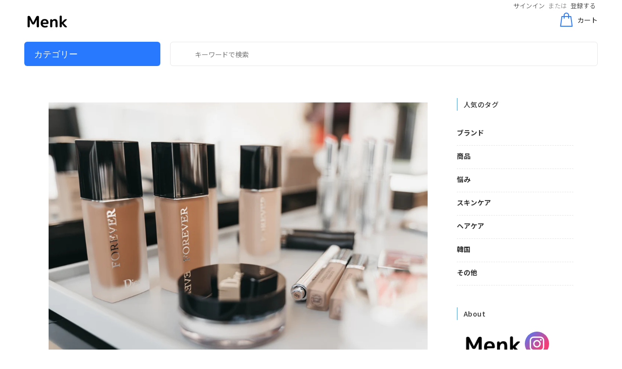

--- FILE ---
content_type: text/html; charset=utf-8
request_url: https://menk.shop/blogs/menk-blog/mens-bbcream-tsukanai
body_size: 31000
content:
<!doctype html>
<!--[if IE 9]> <html class="ie9 no-js" lang="ja"> <![endif]-->
<!--[if (gt IE 9)|!(IE)]><!--> <html class="no-js" lang="ja"> <!--<![endif]-->
<head>
  <!-- Basic page needs ================================================== -->
  <meta charset="utf-8">
  <!--[if IE]><meta http-equiv="X-UA-Compatible" content="IE=edge,chrome=1"><![endif]-->
  <meta name="viewport" content="width=device-width,initial-scale=1">
  <meta name="theme-color" content="#818181">
  <meta name="keywords" content="Shopify Template" />
  <meta name="author" content="p-themes">
  <link rel="canonical" href="https://menk.shop/blogs/menk-blog/mens-bbcream-tsukanai"><link rel="shortcut icon" href="//menk.shop/cdn/shop/files/M_7_32x32.png?v=1613528087" type="image/png"><!--  Google Optimize  -->
  <script src="https://www.googleoptimize.com/optimize.js?id=GTM-KQDMQS4"></script>
  
<!--  FontAwesome  -->
  <link href="https://use.fontawesome.com/releases/v5.6.1/css/all.css" rel="stylesheet">
  
  <!-- Title and description ================================================== --><title>【2023年最新】メンズBBクリームが服につかないようにする方法を徹底解説
&ndash; Menk Shop
</title><meta name="description" content="メンズBBクリームが、服についてしまうことで悩むことがありませんか？メンズBBクリームが服につくことで1日中気持ちが沈んでしまうことも。今回は、メンズBBクリームを服につけないようにする方法についてご紹介します。"><!-- Social meta ================================================== --><!-- /snippets/social-meta-tags.liquid -->




<meta property="og:site_name" content="Menk Shop">
<meta property="og:url" content="https://menk.shop/blogs/menk-blog/mens-bbcream-tsukanai">
<meta property="og:title" content="【2023年最新】メンズBBクリームが服につかないようにする方法を徹底解説">
<meta property="og:type" content="article">
<meta property="og:description" content="メンズBBクリームが、服についてしまうことで悩むことがありませんか？メンズBBクリームが服につくことで1日中気持ちが沈んでしまうことも。今回は、メンズBBクリームを服につけないようにする方法についてご紹介します。
メンズBBクリームは崩れやすい？
メンズBBクリームは、服につきやすいのでしょうか。答えは、つきやすいと言えます。なぜなら、BBクリームは、成分が油分であり、服の素材との相性が非常に悪いからです。
メンズBBクリームが服につかないようにする方法
ここからは、メンズBBクリームが、服につかないようにする方法についてご紹介します。
①メンズBBクリームを塗り過ぎない
②皮脂吸収成分の入ったものを使う
③ウォータープルーフのものを使う
④ティッシュオフをする
⑤塗り終わりにパウダーを塗る
１つ１つ見ていきましょう。
メンズBBクリームを塗り過ぎない
メンズBBクリームを塗り過ぎないことはBBクリームを服につけないようにするためのもっとも重要な要素の１つです。メンズBBクリームは、適量を塗るのがおすすめです。BBクリームによって、適量は異なってきますが、おすすめは、１円玉大くらいです。
皮脂吸収成分の入ったものを使う
皮脂吸収成分の入ったメンズBBクリームを使えば、服につくことが少なくなります。皮脂による崩れは、服にBBクリームがついてしまう要因の１つです。最近は、皮脂吸収成分の入ったメンズBBクリームも増えてきているので、こちらを選ぶのがおすすめです。
ウォータープルーフのものを使う
ウォータープルーフ成分の入ったものを使えば、服にBBクリームがつくことを防ぐことができます。ウォータープルーフ成分は、汗や水による化粧崩れを防いでくれる機能を持ちます。 
ティッシュオフをする
ティッシュオフをすることもBBクリームを服につけないようにするための方法の１つです。そもそもティッシュオフとは、ティッシュを使い、化粧をオフしていくことです。ティッシュオフをすると、余分なBBクリームを抑えることができ、服につかないようにすることができます。
塗り終わりにパウダーを塗る
最後に紹介する方法は、塗り終わりにパウダーを塗ることです。パウダーを塗ることで、余分な皮脂を抑えることができます。
おすすめのパウダーは、innisfreeのノーセバムミネラルパウダーです。フェイスパウダーの中ではもっとも有名なコスメの１つで、世界中で人気があります。仕上がりがナチュラルで、皮脂をしっかり吸収できます。
 
商品詳細を見る
メンズBBクリームを服につけないようにしよう
いかがだったでしょうか。今回は、メンズBBクリームを服につけないようにする方法についてご紹介しました。メンズBBクリームが服につく原因は、塗り過ぎや、皮脂など様々です。今回紹介した方法を試して、服につかないようにしていきましょう。">

<meta property="og:image" content="http://menk.shop/cdn/shop/articles/hitesh-dewasi-9YW_W7cjHkg-unsplash_1200x1200.jpg?v=1601532245">
<meta property="og:image:secure_url" content="https://menk.shop/cdn/shop/articles/hitesh-dewasi-9YW_W7cjHkg-unsplash_1200x1200.jpg?v=1601532245">


<meta name="twitter:card" content="summary_large_image">
<meta name="twitter:title" content="【2023年最新】メンズBBクリームが服につかないようにする方法を徹底解説">
<meta name="twitter:description" content="メンズBBクリームが、服についてしまうことで悩むことがありませんか？メンズBBクリームが服につくことで1日中気持ちが沈んでしまうことも。今回は、メンズBBクリームを服につけないようにする方法についてご紹介します。
メンズBBクリームは崩れやすい？
メンズBBクリームは、服につきやすいのでしょうか。答えは、つきやすいと言えます。なぜなら、BBクリームは、成分が油分であり、服の素材との相性が非常に悪いからです。
メンズBBクリームが服につかないようにする方法
ここからは、メンズBBクリームが、服につかないようにする方法についてご紹介します。
①メンズBBクリームを塗り過ぎない
②皮脂吸収成分の入ったものを使う
③ウォータープルーフのものを使う
④ティッシュオフをする
⑤塗り終わりにパウダーを塗る
１つ１つ見ていきましょう。
メンズBBクリームを塗り過ぎない
メンズBBクリームを塗り過ぎないことはBBクリームを服につけないようにするためのもっとも重要な要素の１つです。メンズBBクリームは、適量を塗るのがおすすめです。BBクリームによって、適量は異なってきますが、おすすめは、１円玉大くらいです。
皮脂吸収成分の入ったものを使う
皮脂吸収成分の入ったメンズBBクリームを使えば、服につくことが少なくなります。皮脂による崩れは、服にBBクリームがついてしまう要因の１つです。最近は、皮脂吸収成分の入ったメンズBBクリームも増えてきているので、こちらを選ぶのがおすすめです。
ウォータープルーフのものを使う
ウォータープルーフ成分の入ったものを使えば、服にBBクリームがつくことを防ぐことができます。ウォータープルーフ成分は、汗や水による化粧崩れを防いでくれる機能を持ちます。 
ティッシュオフをする
ティッシュオフをすることもBBクリームを服につけないようにするための方法の１つです。そもそもティッシュオフとは、ティッシュを使い、化粧をオフしていくことです。ティッシュオフをすると、余分なBBクリームを抑えることができ、服につかないようにすることができます。
塗り終わりにパウダーを塗る
最後に紹介する方法は、塗り終わりにパウダーを塗ることです。パウダーを塗ることで、余分な皮脂を抑えることができます。
おすすめのパウダーは、innisfreeのノーセバムミネラルパウダーです。フェイスパウダーの中ではもっとも有名なコスメの１つで、世界中で人気があります。仕上がりがナチュラルで、皮脂をしっかり吸収できます。
 
商品詳細を見る
メンズBBクリームを服につけないようにしよう
いかがだったでしょうか。今回は、メンズBBクリームを服につけないようにする方法についてご紹介しました。メンズBBクリームが服につく原因は、塗り過ぎや、皮脂など様々です。今回紹介した方法を試して、服につかないようにしていきましょう。">
<!-- Helpers ================================================== -->

  <!-- CSS ================================================== --><link href="https://fonts.googleapis.com/css?family=Noto Sans JP:100,200,300,400,500,600,700,800,900" rel="stylesheet" defer>
<link href="//menk.shop/cdn/shop/t/49/assets/theme.css?v=95341616898202678511708168921" rel="stylesheet" type="text/css" media="all" />


<script src="//menk.shop/cdn/shop/t/49/assets/jquery.min.js?v=146653844047132007351600751337" defer="defer"></script><!-- Header hook for plugins ================================================== -->
  <!-- starapps_scripts_start -->
<!-- This code is automatically managed by StarApps Studio -->
<!-- Please contact support@starapps.studio for any help -->
<script type="application/json" sa-language-info="true" data-no-instant="true">
    {
        "current_language":"ja",
"default_language":"ja"
}
    </script>
<script type="text/javascript" src="https://cdn.starapps.studio/apps/vsk/menk-shop/script-1603265757.js?shop=menk-shop.myshopify.com" async></script>
<!-- starapps_scripts_end -->
<script>window.performance && window.performance.mark && window.performance.mark('shopify.content_for_header.start');</script><meta id="shopify-digital-wallet" name="shopify-digital-wallet" content="/28075262083/digital_wallets/dialog">
<meta name="shopify-checkout-api-token" content="778af560f3a4de943c3fc801584ab853">
<link rel="alternate" type="application/atom+xml" title="Feed" href="/blogs/menk-blog.atom" />
<script async="async" src="/checkouts/internal/preloads.js?locale=ja-JP"></script>
<link rel="preconnect" href="https://shop.app" crossorigin="anonymous">
<script async="async" src="https://shop.app/checkouts/internal/preloads.js?locale=ja-JP&shop_id=28075262083" crossorigin="anonymous"></script>
<script id="apple-pay-shop-capabilities" type="application/json">{"shopId":28075262083,"countryCode":"JP","currencyCode":"JPY","merchantCapabilities":["supports3DS"],"merchantId":"gid:\/\/shopify\/Shop\/28075262083","merchantName":"Menk Shop","requiredBillingContactFields":["postalAddress","email","phone"],"requiredShippingContactFields":["postalAddress","email","phone"],"shippingType":"shipping","supportedNetworks":["visa","masterCard","amex","jcb","discover"],"total":{"type":"pending","label":"Menk Shop","amount":"1.00"},"shopifyPaymentsEnabled":true,"supportsSubscriptions":true}</script>
<script id="shopify-features" type="application/json">{"accessToken":"778af560f3a4de943c3fc801584ab853","betas":["rich-media-storefront-analytics"],"domain":"menk.shop","predictiveSearch":false,"shopId":28075262083,"locale":"ja"}</script>
<script>var Shopify = Shopify || {};
Shopify.shop = "menk-shop.myshopify.com";
Shopify.locale = "ja";
Shopify.currency = {"active":"JPY","rate":"1.0"};
Shopify.country = "JP";
Shopify.theme = {"name":"本番環境","id":112487989408,"schema_name":"Wokiee","schema_version":"1.9.1","theme_store_id":null,"role":"main"};
Shopify.theme.handle = "null";
Shopify.theme.style = {"id":null,"handle":null};
Shopify.cdnHost = "menk.shop/cdn";
Shopify.routes = Shopify.routes || {};
Shopify.routes.root = "/";</script>
<script type="module">!function(o){(o.Shopify=o.Shopify||{}).modules=!0}(window);</script>
<script>!function(o){function n(){var o=[];function n(){o.push(Array.prototype.slice.apply(arguments))}return n.q=o,n}var t=o.Shopify=o.Shopify||{};t.loadFeatures=n(),t.autoloadFeatures=n()}(window);</script>
<script>
  window.ShopifyPay = window.ShopifyPay || {};
  window.ShopifyPay.apiHost = "shop.app\/pay";
  window.ShopifyPay.redirectState = null;
</script>
<script id="shop-js-analytics" type="application/json">{"pageType":"article"}</script>
<script defer="defer" async type="module" src="//menk.shop/cdn/shopifycloud/shop-js/modules/v2/client.init-shop-cart-sync_0MstufBG.ja.esm.js"></script>
<script defer="defer" async type="module" src="//menk.shop/cdn/shopifycloud/shop-js/modules/v2/chunk.common_jll-23Z1.esm.js"></script>
<script defer="defer" async type="module" src="//menk.shop/cdn/shopifycloud/shop-js/modules/v2/chunk.modal_HXih6-AF.esm.js"></script>
<script type="module">
  await import("//menk.shop/cdn/shopifycloud/shop-js/modules/v2/client.init-shop-cart-sync_0MstufBG.ja.esm.js");
await import("//menk.shop/cdn/shopifycloud/shop-js/modules/v2/chunk.common_jll-23Z1.esm.js");
await import("//menk.shop/cdn/shopifycloud/shop-js/modules/v2/chunk.modal_HXih6-AF.esm.js");

  window.Shopify.SignInWithShop?.initShopCartSync?.({"fedCMEnabled":true,"windoidEnabled":true});

</script>
<script>
  window.Shopify = window.Shopify || {};
  if (!window.Shopify.featureAssets) window.Shopify.featureAssets = {};
  window.Shopify.featureAssets['shop-js'] = {"shop-cart-sync":["modules/v2/client.shop-cart-sync_DN7iwvRY.ja.esm.js","modules/v2/chunk.common_jll-23Z1.esm.js","modules/v2/chunk.modal_HXih6-AF.esm.js"],"init-fed-cm":["modules/v2/client.init-fed-cm_DmZOWWut.ja.esm.js","modules/v2/chunk.common_jll-23Z1.esm.js","modules/v2/chunk.modal_HXih6-AF.esm.js"],"shop-cash-offers":["modules/v2/client.shop-cash-offers_HFfvn_Gz.ja.esm.js","modules/v2/chunk.common_jll-23Z1.esm.js","modules/v2/chunk.modal_HXih6-AF.esm.js"],"shop-login-button":["modules/v2/client.shop-login-button_BVN3pvk0.ja.esm.js","modules/v2/chunk.common_jll-23Z1.esm.js","modules/v2/chunk.modal_HXih6-AF.esm.js"],"pay-button":["modules/v2/client.pay-button_CyS_4GVi.ja.esm.js","modules/v2/chunk.common_jll-23Z1.esm.js","modules/v2/chunk.modal_HXih6-AF.esm.js"],"shop-button":["modules/v2/client.shop-button_zh22db91.ja.esm.js","modules/v2/chunk.common_jll-23Z1.esm.js","modules/v2/chunk.modal_HXih6-AF.esm.js"],"avatar":["modules/v2/client.avatar_BTnouDA3.ja.esm.js"],"init-windoid":["modules/v2/client.init-windoid_BlVJIuJ5.ja.esm.js","modules/v2/chunk.common_jll-23Z1.esm.js","modules/v2/chunk.modal_HXih6-AF.esm.js"],"init-shop-for-new-customer-accounts":["modules/v2/client.init-shop-for-new-customer-accounts_BqzwtUK7.ja.esm.js","modules/v2/client.shop-login-button_BVN3pvk0.ja.esm.js","modules/v2/chunk.common_jll-23Z1.esm.js","modules/v2/chunk.modal_HXih6-AF.esm.js"],"init-shop-email-lookup-coordinator":["modules/v2/client.init-shop-email-lookup-coordinator_DKDv3hKi.ja.esm.js","modules/v2/chunk.common_jll-23Z1.esm.js","modules/v2/chunk.modal_HXih6-AF.esm.js"],"init-shop-cart-sync":["modules/v2/client.init-shop-cart-sync_0MstufBG.ja.esm.js","modules/v2/chunk.common_jll-23Z1.esm.js","modules/v2/chunk.modal_HXih6-AF.esm.js"],"shop-toast-manager":["modules/v2/client.shop-toast-manager_BkVvTGW3.ja.esm.js","modules/v2/chunk.common_jll-23Z1.esm.js","modules/v2/chunk.modal_HXih6-AF.esm.js"],"init-customer-accounts":["modules/v2/client.init-customer-accounts_CZbUHFPX.ja.esm.js","modules/v2/client.shop-login-button_BVN3pvk0.ja.esm.js","modules/v2/chunk.common_jll-23Z1.esm.js","modules/v2/chunk.modal_HXih6-AF.esm.js"],"init-customer-accounts-sign-up":["modules/v2/client.init-customer-accounts-sign-up_C0QA8nCd.ja.esm.js","modules/v2/client.shop-login-button_BVN3pvk0.ja.esm.js","modules/v2/chunk.common_jll-23Z1.esm.js","modules/v2/chunk.modal_HXih6-AF.esm.js"],"shop-follow-button":["modules/v2/client.shop-follow-button_CSkbpFfm.ja.esm.js","modules/v2/chunk.common_jll-23Z1.esm.js","modules/v2/chunk.modal_HXih6-AF.esm.js"],"checkout-modal":["modules/v2/client.checkout-modal_rYdHFJTE.ja.esm.js","modules/v2/chunk.common_jll-23Z1.esm.js","modules/v2/chunk.modal_HXih6-AF.esm.js"],"shop-login":["modules/v2/client.shop-login_DeXIozZF.ja.esm.js","modules/v2/chunk.common_jll-23Z1.esm.js","modules/v2/chunk.modal_HXih6-AF.esm.js"],"lead-capture":["modules/v2/client.lead-capture_DGEoeVgo.ja.esm.js","modules/v2/chunk.common_jll-23Z1.esm.js","modules/v2/chunk.modal_HXih6-AF.esm.js"],"payment-terms":["modules/v2/client.payment-terms_BXPcfuME.ja.esm.js","modules/v2/chunk.common_jll-23Z1.esm.js","modules/v2/chunk.modal_HXih6-AF.esm.js"]};
</script>
<script>(function() {
  var isLoaded = false;
  function asyncLoad() {
    if (isLoaded) return;
    isLoaded = true;
    var urls = ["https:\/\/cdn.hextom.com\/js\/freeshippingbar.js?shop=menk-shop.myshopify.com"];
    for (var i = 0; i < urls.length; i++) {
      var s = document.createElement('script');
      s.type = 'text/javascript';
      s.async = true;
      s.src = urls[i];
      var x = document.getElementsByTagName('script')[0];
      x.parentNode.insertBefore(s, x);
    }
  };
  if(window.attachEvent) {
    window.attachEvent('onload', asyncLoad);
  } else {
    window.addEventListener('load', asyncLoad, false);
  }
})();</script>
<script id="__st">var __st={"a":28075262083,"offset":32400,"reqid":"b923edae-45e2-4553-bf6d-2300c569b7e1-1769379503","pageurl":"menk.shop\/blogs\/menk-blog\/mens-bbcream-tsukanai","s":"articles-392556806304","u":"5d9fd671e620","p":"article","rtyp":"article","rid":392556806304};</script>
<script>window.ShopifyPaypalV4VisibilityTracking = true;</script>
<script id="captcha-bootstrap">!function(){'use strict';const t='contact',e='account',n='new_comment',o=[[t,t],['blogs',n],['comments',n],[t,'customer']],c=[[e,'customer_login'],[e,'guest_login'],[e,'recover_customer_password'],[e,'create_customer']],r=t=>t.map((([t,e])=>`form[action*='/${t}']:not([data-nocaptcha='true']) input[name='form_type'][value='${e}']`)).join(','),a=t=>()=>t?[...document.querySelectorAll(t)].map((t=>t.form)):[];function s(){const t=[...o],e=r(t);return a(e)}const i='password',u='form_key',d=['recaptcha-v3-token','g-recaptcha-response','h-captcha-response',i],f=()=>{try{return window.sessionStorage}catch{return}},m='__shopify_v',_=t=>t.elements[u];function p(t,e,n=!1){try{const o=window.sessionStorage,c=JSON.parse(o.getItem(e)),{data:r}=function(t){const{data:e,action:n}=t;return t[m]||n?{data:e,action:n}:{data:t,action:n}}(c);for(const[e,n]of Object.entries(r))t.elements[e]&&(t.elements[e].value=n);n&&o.removeItem(e)}catch(o){console.error('form repopulation failed',{error:o})}}const l='form_type',E='cptcha';function T(t){t.dataset[E]=!0}const w=window,h=w.document,L='Shopify',v='ce_forms',y='captcha';let A=!1;((t,e)=>{const n=(g='f06e6c50-85a8-45c8-87d0-21a2b65856fe',I='https://cdn.shopify.com/shopifycloud/storefront-forms-hcaptcha/ce_storefront_forms_captcha_hcaptcha.v1.5.2.iife.js',D={infoText:'hCaptchaによる保護',privacyText:'プライバシー',termsText:'利用規約'},(t,e,n)=>{const o=w[L][v],c=o.bindForm;if(c)return c(t,g,e,D).then(n);var r;o.q.push([[t,g,e,D],n]),r=I,A||(h.body.append(Object.assign(h.createElement('script'),{id:'captcha-provider',async:!0,src:r})),A=!0)});var g,I,D;w[L]=w[L]||{},w[L][v]=w[L][v]||{},w[L][v].q=[],w[L][y]=w[L][y]||{},w[L][y].protect=function(t,e){n(t,void 0,e),T(t)},Object.freeze(w[L][y]),function(t,e,n,w,h,L){const[v,y,A,g]=function(t,e,n){const i=e?o:[],u=t?c:[],d=[...i,...u],f=r(d),m=r(i),_=r(d.filter((([t,e])=>n.includes(e))));return[a(f),a(m),a(_),s()]}(w,h,L),I=t=>{const e=t.target;return e instanceof HTMLFormElement?e:e&&e.form},D=t=>v().includes(t);t.addEventListener('submit',(t=>{const e=I(t);if(!e)return;const n=D(e)&&!e.dataset.hcaptchaBound&&!e.dataset.recaptchaBound,o=_(e),c=g().includes(e)&&(!o||!o.value);(n||c)&&t.preventDefault(),c&&!n&&(function(t){try{if(!f())return;!function(t){const e=f();if(!e)return;const n=_(t);if(!n)return;const o=n.value;o&&e.removeItem(o)}(t);const e=Array.from(Array(32),(()=>Math.random().toString(36)[2])).join('');!function(t,e){_(t)||t.append(Object.assign(document.createElement('input'),{type:'hidden',name:u})),t.elements[u].value=e}(t,e),function(t,e){const n=f();if(!n)return;const o=[...t.querySelectorAll(`input[type='${i}']`)].map((({name:t})=>t)),c=[...d,...o],r={};for(const[a,s]of new FormData(t).entries())c.includes(a)||(r[a]=s);n.setItem(e,JSON.stringify({[m]:1,action:t.action,data:r}))}(t,e)}catch(e){console.error('failed to persist form',e)}}(e),e.submit())}));const S=(t,e)=>{t&&!t.dataset[E]&&(n(t,e.some((e=>e===t))),T(t))};for(const o of['focusin','change'])t.addEventListener(o,(t=>{const e=I(t);D(e)&&S(e,y())}));const B=e.get('form_key'),M=e.get(l),P=B&&M;t.addEventListener('DOMContentLoaded',(()=>{const t=y();if(P)for(const e of t)e.elements[l].value===M&&p(e,B);[...new Set([...A(),...v().filter((t=>'true'===t.dataset.shopifyCaptcha))])].forEach((e=>S(e,t)))}))}(h,new URLSearchParams(w.location.search),n,t,e,['guest_login'])})(!0,!0)}();</script>
<script integrity="sha256-4kQ18oKyAcykRKYeNunJcIwy7WH5gtpwJnB7kiuLZ1E=" data-source-attribution="shopify.loadfeatures" defer="defer" src="//menk.shop/cdn/shopifycloud/storefront/assets/storefront/load_feature-a0a9edcb.js" crossorigin="anonymous"></script>
<script crossorigin="anonymous" defer="defer" src="//menk.shop/cdn/shopifycloud/storefront/assets/shopify_pay/storefront-65b4c6d7.js?v=20250812"></script>
<script data-source-attribution="shopify.dynamic_checkout.dynamic.init">var Shopify=Shopify||{};Shopify.PaymentButton=Shopify.PaymentButton||{isStorefrontPortableWallets:!0,init:function(){window.Shopify.PaymentButton.init=function(){};var t=document.createElement("script");t.src="https://menk.shop/cdn/shopifycloud/portable-wallets/latest/portable-wallets.ja.js",t.type="module",document.head.appendChild(t)}};
</script>
<script data-source-attribution="shopify.dynamic_checkout.buyer_consent">
  function portableWalletsHideBuyerConsent(e){var t=document.getElementById("shopify-buyer-consent"),n=document.getElementById("shopify-subscription-policy-button");t&&n&&(t.classList.add("hidden"),t.setAttribute("aria-hidden","true"),n.removeEventListener("click",e))}function portableWalletsShowBuyerConsent(e){var t=document.getElementById("shopify-buyer-consent"),n=document.getElementById("shopify-subscription-policy-button");t&&n&&(t.classList.remove("hidden"),t.removeAttribute("aria-hidden"),n.addEventListener("click",e))}window.Shopify?.PaymentButton&&(window.Shopify.PaymentButton.hideBuyerConsent=portableWalletsHideBuyerConsent,window.Shopify.PaymentButton.showBuyerConsent=portableWalletsShowBuyerConsent);
</script>
<script data-source-attribution="shopify.dynamic_checkout.cart.bootstrap">document.addEventListener("DOMContentLoaded",(function(){function t(){return document.querySelector("shopify-accelerated-checkout-cart, shopify-accelerated-checkout")}if(t())Shopify.PaymentButton.init();else{new MutationObserver((function(e,n){t()&&(Shopify.PaymentButton.init(),n.disconnect())})).observe(document.body,{childList:!0,subtree:!0})}}));
</script>
<link id="shopify-accelerated-checkout-styles" rel="stylesheet" media="screen" href="https://menk.shop/cdn/shopifycloud/portable-wallets/latest/accelerated-checkout-backwards-compat.css" crossorigin="anonymous">
<style id="shopify-accelerated-checkout-cart">
        #shopify-buyer-consent {
  margin-top: 1em;
  display: inline-block;
  width: 100%;
}

#shopify-buyer-consent.hidden {
  display: none;
}

#shopify-subscription-policy-button {
  background: none;
  border: none;
  padding: 0;
  text-decoration: underline;
  font-size: inherit;
  cursor: pointer;
}

#shopify-subscription-policy-button::before {
  box-shadow: none;
}

      </style>
<script id="sections-script" data-sections="promo-fixed" defer="defer" src="//menk.shop/cdn/shop/t/49/compiled_assets/scripts.js?v=29611"></script>
<script>window.performance && window.performance.mark && window.performance.mark('shopify.content_for_header.end');</script>
  <!-- /Header hook for plugins ================================================== -->

 

  <!-- "snippets/shogun-head.liquid" was not rendered, the associated app was uninstalled -->
  
  <link rel="preconnect" href="cdn.shopify.com">
  <link rel="preconnect" href="cdn.shopify.com" crossorigin><link href="https://monorail-edge.shopifysvc.com" rel="dns-prefetch">
<script>(function(){if ("sendBeacon" in navigator && "performance" in window) {try {var session_token_from_headers = performance.getEntriesByType('navigation')[0].serverTiming.find(x => x.name == '_s').description;} catch {var session_token_from_headers = undefined;}var session_cookie_matches = document.cookie.match(/_shopify_s=([^;]*)/);var session_token_from_cookie = session_cookie_matches && session_cookie_matches.length === 2 ? session_cookie_matches[1] : "";var session_token = session_token_from_headers || session_token_from_cookie || "";function handle_abandonment_event(e) {var entries = performance.getEntries().filter(function(entry) {return /monorail-edge.shopifysvc.com/.test(entry.name);});if (!window.abandonment_tracked && entries.length === 0) {window.abandonment_tracked = true;var currentMs = Date.now();var navigation_start = performance.timing.navigationStart;var payload = {shop_id: 28075262083,url: window.location.href,navigation_start,duration: currentMs - navigation_start,session_token,page_type: "article"};window.navigator.sendBeacon("https://monorail-edge.shopifysvc.com/v1/produce", JSON.stringify({schema_id: "online_store_buyer_site_abandonment/1.1",payload: payload,metadata: {event_created_at_ms: currentMs,event_sent_at_ms: currentMs}}));}}window.addEventListener('pagehide', handle_abandonment_event);}}());</script>
<script id="web-pixels-manager-setup">(function e(e,d,r,n,o){if(void 0===o&&(o={}),!Boolean(null===(a=null===(i=window.Shopify)||void 0===i?void 0:i.analytics)||void 0===a?void 0:a.replayQueue)){var i,a;window.Shopify=window.Shopify||{};var t=window.Shopify;t.analytics=t.analytics||{};var s=t.analytics;s.replayQueue=[],s.publish=function(e,d,r){return s.replayQueue.push([e,d,r]),!0};try{self.performance.mark("wpm:start")}catch(e){}var l=function(){var e={modern:/Edge?\/(1{2}[4-9]|1[2-9]\d|[2-9]\d{2}|\d{4,})\.\d+(\.\d+|)|Firefox\/(1{2}[4-9]|1[2-9]\d|[2-9]\d{2}|\d{4,})\.\d+(\.\d+|)|Chrom(ium|e)\/(9{2}|\d{3,})\.\d+(\.\d+|)|(Maci|X1{2}).+ Version\/(15\.\d+|(1[6-9]|[2-9]\d|\d{3,})\.\d+)([,.]\d+|)( \(\w+\)|)( Mobile\/\w+|) Safari\/|Chrome.+OPR\/(9{2}|\d{3,})\.\d+\.\d+|(CPU[ +]OS|iPhone[ +]OS|CPU[ +]iPhone|CPU IPhone OS|CPU iPad OS)[ +]+(15[._]\d+|(1[6-9]|[2-9]\d|\d{3,})[._]\d+)([._]\d+|)|Android:?[ /-](13[3-9]|1[4-9]\d|[2-9]\d{2}|\d{4,})(\.\d+|)(\.\d+|)|Android.+Firefox\/(13[5-9]|1[4-9]\d|[2-9]\d{2}|\d{4,})\.\d+(\.\d+|)|Android.+Chrom(ium|e)\/(13[3-9]|1[4-9]\d|[2-9]\d{2}|\d{4,})\.\d+(\.\d+|)|SamsungBrowser\/([2-9]\d|\d{3,})\.\d+/,legacy:/Edge?\/(1[6-9]|[2-9]\d|\d{3,})\.\d+(\.\d+|)|Firefox\/(5[4-9]|[6-9]\d|\d{3,})\.\d+(\.\d+|)|Chrom(ium|e)\/(5[1-9]|[6-9]\d|\d{3,})\.\d+(\.\d+|)([\d.]+$|.*Safari\/(?![\d.]+ Edge\/[\d.]+$))|(Maci|X1{2}).+ Version\/(10\.\d+|(1[1-9]|[2-9]\d|\d{3,})\.\d+)([,.]\d+|)( \(\w+\)|)( Mobile\/\w+|) Safari\/|Chrome.+OPR\/(3[89]|[4-9]\d|\d{3,})\.\d+\.\d+|(CPU[ +]OS|iPhone[ +]OS|CPU[ +]iPhone|CPU IPhone OS|CPU iPad OS)[ +]+(10[._]\d+|(1[1-9]|[2-9]\d|\d{3,})[._]\d+)([._]\d+|)|Android:?[ /-](13[3-9]|1[4-9]\d|[2-9]\d{2}|\d{4,})(\.\d+|)(\.\d+|)|Mobile Safari.+OPR\/([89]\d|\d{3,})\.\d+\.\d+|Android.+Firefox\/(13[5-9]|1[4-9]\d|[2-9]\d{2}|\d{4,})\.\d+(\.\d+|)|Android.+Chrom(ium|e)\/(13[3-9]|1[4-9]\d|[2-9]\d{2}|\d{4,})\.\d+(\.\d+|)|Android.+(UC? ?Browser|UCWEB|U3)[ /]?(15\.([5-9]|\d{2,})|(1[6-9]|[2-9]\d|\d{3,})\.\d+)\.\d+|SamsungBrowser\/(5\.\d+|([6-9]|\d{2,})\.\d+)|Android.+MQ{2}Browser\/(14(\.(9|\d{2,})|)|(1[5-9]|[2-9]\d|\d{3,})(\.\d+|))(\.\d+|)|K[Aa][Ii]OS\/(3\.\d+|([4-9]|\d{2,})\.\d+)(\.\d+|)/},d=e.modern,r=e.legacy,n=navigator.userAgent;return n.match(d)?"modern":n.match(r)?"legacy":"unknown"}(),u="modern"===l?"modern":"legacy",c=(null!=n?n:{modern:"",legacy:""})[u],f=function(e){return[e.baseUrl,"/wpm","/b",e.hashVersion,"modern"===e.buildTarget?"m":"l",".js"].join("")}({baseUrl:d,hashVersion:r,buildTarget:u}),m=function(e){var d=e.version,r=e.bundleTarget,n=e.surface,o=e.pageUrl,i=e.monorailEndpoint;return{emit:function(e){var a=e.status,t=e.errorMsg,s=(new Date).getTime(),l=JSON.stringify({metadata:{event_sent_at_ms:s},events:[{schema_id:"web_pixels_manager_load/3.1",payload:{version:d,bundle_target:r,page_url:o,status:a,surface:n,error_msg:t},metadata:{event_created_at_ms:s}}]});if(!i)return console&&console.warn&&console.warn("[Web Pixels Manager] No Monorail endpoint provided, skipping logging."),!1;try{return self.navigator.sendBeacon.bind(self.navigator)(i,l)}catch(e){}var u=new XMLHttpRequest;try{return u.open("POST",i,!0),u.setRequestHeader("Content-Type","text/plain"),u.send(l),!0}catch(e){return console&&console.warn&&console.warn("[Web Pixels Manager] Got an unhandled error while logging to Monorail."),!1}}}}({version:r,bundleTarget:l,surface:e.surface,pageUrl:self.location.href,monorailEndpoint:e.monorailEndpoint});try{o.browserTarget=l,function(e){var d=e.src,r=e.async,n=void 0===r||r,o=e.onload,i=e.onerror,a=e.sri,t=e.scriptDataAttributes,s=void 0===t?{}:t,l=document.createElement("script"),u=document.querySelector("head"),c=document.querySelector("body");if(l.async=n,l.src=d,a&&(l.integrity=a,l.crossOrigin="anonymous"),s)for(var f in s)if(Object.prototype.hasOwnProperty.call(s,f))try{l.dataset[f]=s[f]}catch(e){}if(o&&l.addEventListener("load",o),i&&l.addEventListener("error",i),u)u.appendChild(l);else{if(!c)throw new Error("Did not find a head or body element to append the script");c.appendChild(l)}}({src:f,async:!0,onload:function(){if(!function(){var e,d;return Boolean(null===(d=null===(e=window.Shopify)||void 0===e?void 0:e.analytics)||void 0===d?void 0:d.initialized)}()){var d=window.webPixelsManager.init(e)||void 0;if(d){var r=window.Shopify.analytics;r.replayQueue.forEach((function(e){var r=e[0],n=e[1],o=e[2];d.publishCustomEvent(r,n,o)})),r.replayQueue=[],r.publish=d.publishCustomEvent,r.visitor=d.visitor,r.initialized=!0}}},onerror:function(){return m.emit({status:"failed",errorMsg:"".concat(f," has failed to load")})},sri:function(e){var d=/^sha384-[A-Za-z0-9+/=]+$/;return"string"==typeof e&&d.test(e)}(c)?c:"",scriptDataAttributes:o}),m.emit({status:"loading"})}catch(e){m.emit({status:"failed",errorMsg:(null==e?void 0:e.message)||"Unknown error"})}}})({shopId: 28075262083,storefrontBaseUrl: "https://menk.shop",extensionsBaseUrl: "https://extensions.shopifycdn.com/cdn/shopifycloud/web-pixels-manager",monorailEndpoint: "https://monorail-edge.shopifysvc.com/unstable/produce_batch",surface: "storefront-renderer",enabledBetaFlags: ["2dca8a86"],webPixelsConfigList: [{"id":"54493384","eventPayloadVersion":"v1","runtimeContext":"LAX","scriptVersion":"1","type":"CUSTOM","privacyPurposes":["MARKETING"],"name":"Meta pixel (migrated)"},{"id":"76153032","eventPayloadVersion":"v1","runtimeContext":"LAX","scriptVersion":"1","type":"CUSTOM","privacyPurposes":["ANALYTICS"],"name":"Google Analytics tag (migrated)"},{"id":"shopify-app-pixel","configuration":"{}","eventPayloadVersion":"v1","runtimeContext":"STRICT","scriptVersion":"0450","apiClientId":"shopify-pixel","type":"APP","privacyPurposes":["ANALYTICS","MARKETING"]},{"id":"shopify-custom-pixel","eventPayloadVersion":"v1","runtimeContext":"LAX","scriptVersion":"0450","apiClientId":"shopify-pixel","type":"CUSTOM","privacyPurposes":["ANALYTICS","MARKETING"]}],isMerchantRequest: false,initData: {"shop":{"name":"Menk Shop","paymentSettings":{"currencyCode":"JPY"},"myshopifyDomain":"menk-shop.myshopify.com","countryCode":"JP","storefrontUrl":"https:\/\/menk.shop"},"customer":null,"cart":null,"checkout":null,"productVariants":[],"purchasingCompany":null},},"https://menk.shop/cdn","fcfee988w5aeb613cpc8e4bc33m6693e112",{"modern":"","legacy":""},{"shopId":"28075262083","storefrontBaseUrl":"https:\/\/menk.shop","extensionBaseUrl":"https:\/\/extensions.shopifycdn.com\/cdn\/shopifycloud\/web-pixels-manager","surface":"storefront-renderer","enabledBetaFlags":"[\"2dca8a86\"]","isMerchantRequest":"false","hashVersion":"fcfee988w5aeb613cpc8e4bc33m6693e112","publish":"custom","events":"[[\"page_viewed\",{}]]"});</script><script>
  window.ShopifyAnalytics = window.ShopifyAnalytics || {};
  window.ShopifyAnalytics.meta = window.ShopifyAnalytics.meta || {};
  window.ShopifyAnalytics.meta.currency = 'JPY';
  var meta = {"page":{"pageType":"article","resourceType":"article","resourceId":392556806304,"requestId":"b923edae-45e2-4553-bf6d-2300c569b7e1-1769379503"}};
  for (var attr in meta) {
    window.ShopifyAnalytics.meta[attr] = meta[attr];
  }
</script>
<script class="analytics">
  (function () {
    var customDocumentWrite = function(content) {
      var jquery = null;

      if (window.jQuery) {
        jquery = window.jQuery;
      } else if (window.Checkout && window.Checkout.$) {
        jquery = window.Checkout.$;
      }

      if (jquery) {
        jquery('body').append(content);
      }
    };

    var hasLoggedConversion = function(token) {
      if (token) {
        return document.cookie.indexOf('loggedConversion=' + token) !== -1;
      }
      return false;
    }

    var setCookieIfConversion = function(token) {
      if (token) {
        var twoMonthsFromNow = new Date(Date.now());
        twoMonthsFromNow.setMonth(twoMonthsFromNow.getMonth() + 2);

        document.cookie = 'loggedConversion=' + token + '; expires=' + twoMonthsFromNow;
      }
    }

    var trekkie = window.ShopifyAnalytics.lib = window.trekkie = window.trekkie || [];
    if (trekkie.integrations) {
      return;
    }
    trekkie.methods = [
      'identify',
      'page',
      'ready',
      'track',
      'trackForm',
      'trackLink'
    ];
    trekkie.factory = function(method) {
      return function() {
        var args = Array.prototype.slice.call(arguments);
        args.unshift(method);
        trekkie.push(args);
        return trekkie;
      };
    };
    for (var i = 0; i < trekkie.methods.length; i++) {
      var key = trekkie.methods[i];
      trekkie[key] = trekkie.factory(key);
    }
    trekkie.load = function(config) {
      trekkie.config = config || {};
      trekkie.config.initialDocumentCookie = document.cookie;
      var first = document.getElementsByTagName('script')[0];
      var script = document.createElement('script');
      script.type = 'text/javascript';
      script.onerror = function(e) {
        var scriptFallback = document.createElement('script');
        scriptFallback.type = 'text/javascript';
        scriptFallback.onerror = function(error) {
                var Monorail = {
      produce: function produce(monorailDomain, schemaId, payload) {
        var currentMs = new Date().getTime();
        var event = {
          schema_id: schemaId,
          payload: payload,
          metadata: {
            event_created_at_ms: currentMs,
            event_sent_at_ms: currentMs
          }
        };
        return Monorail.sendRequest("https://" + monorailDomain + "/v1/produce", JSON.stringify(event));
      },
      sendRequest: function sendRequest(endpointUrl, payload) {
        // Try the sendBeacon API
        if (window && window.navigator && typeof window.navigator.sendBeacon === 'function' && typeof window.Blob === 'function' && !Monorail.isIos12()) {
          var blobData = new window.Blob([payload], {
            type: 'text/plain'
          });

          if (window.navigator.sendBeacon(endpointUrl, blobData)) {
            return true;
          } // sendBeacon was not successful

        } // XHR beacon

        var xhr = new XMLHttpRequest();

        try {
          xhr.open('POST', endpointUrl);
          xhr.setRequestHeader('Content-Type', 'text/plain');
          xhr.send(payload);
        } catch (e) {
          console.log(e);
        }

        return false;
      },
      isIos12: function isIos12() {
        return window.navigator.userAgent.lastIndexOf('iPhone; CPU iPhone OS 12_') !== -1 || window.navigator.userAgent.lastIndexOf('iPad; CPU OS 12_') !== -1;
      }
    };
    Monorail.produce('monorail-edge.shopifysvc.com',
      'trekkie_storefront_load_errors/1.1',
      {shop_id: 28075262083,
      theme_id: 112487989408,
      app_name: "storefront",
      context_url: window.location.href,
      source_url: "//menk.shop/cdn/s/trekkie.storefront.8d95595f799fbf7e1d32231b9a28fd43b70c67d3.min.js"});

        };
        scriptFallback.async = true;
        scriptFallback.src = '//menk.shop/cdn/s/trekkie.storefront.8d95595f799fbf7e1d32231b9a28fd43b70c67d3.min.js';
        first.parentNode.insertBefore(scriptFallback, first);
      };
      script.async = true;
      script.src = '//menk.shop/cdn/s/trekkie.storefront.8d95595f799fbf7e1d32231b9a28fd43b70c67d3.min.js';
      first.parentNode.insertBefore(script, first);
    };
    trekkie.load(
      {"Trekkie":{"appName":"storefront","development":false,"defaultAttributes":{"shopId":28075262083,"isMerchantRequest":null,"themeId":112487989408,"themeCityHash":"7757441952313063498","contentLanguage":"ja","currency":"JPY","eventMetadataId":"c7668ad2-4f1a-4fcc-b309-46ee315ea99f"},"isServerSideCookieWritingEnabled":true,"monorailRegion":"shop_domain","enabledBetaFlags":["65f19447"]},"Session Attribution":{},"S2S":{"facebookCapiEnabled":false,"source":"trekkie-storefront-renderer","apiClientId":580111}}
    );

    var loaded = false;
    trekkie.ready(function() {
      if (loaded) return;
      loaded = true;

      window.ShopifyAnalytics.lib = window.trekkie;

      var originalDocumentWrite = document.write;
      document.write = customDocumentWrite;
      try { window.ShopifyAnalytics.merchantGoogleAnalytics.call(this); } catch(error) {};
      document.write = originalDocumentWrite;

      window.ShopifyAnalytics.lib.page(null,{"pageType":"article","resourceType":"article","resourceId":392556806304,"requestId":"b923edae-45e2-4553-bf6d-2300c569b7e1-1769379503","shopifyEmitted":true});

      var match = window.location.pathname.match(/checkouts\/(.+)\/(thank_you|post_purchase)/)
      var token = match? match[1]: undefined;
      if (!hasLoggedConversion(token)) {
        setCookieIfConversion(token);
        
      }
    });


        var eventsListenerScript = document.createElement('script');
        eventsListenerScript.async = true;
        eventsListenerScript.src = "//menk.shop/cdn/shopifycloud/storefront/assets/shop_events_listener-3da45d37.js";
        document.getElementsByTagName('head')[0].appendChild(eventsListenerScript);

})();</script>
  <script>
  if (!window.ga || (window.ga && typeof window.ga !== 'function')) {
    window.ga = function ga() {
      (window.ga.q = window.ga.q || []).push(arguments);
      if (window.Shopify && window.Shopify.analytics && typeof window.Shopify.analytics.publish === 'function') {
        window.Shopify.analytics.publish("ga_stub_called", {}, {sendTo: "google_osp_migration"});
      }
      console.error("Shopify's Google Analytics stub called with:", Array.from(arguments), "\nSee https://help.shopify.com/manual/promoting-marketing/pixels/pixel-migration#google for more information.");
    };
    if (window.Shopify && window.Shopify.analytics && typeof window.Shopify.analytics.publish === 'function') {
      window.Shopify.analytics.publish("ga_stub_initialized", {}, {sendTo: "google_osp_migration"});
    }
  }
</script>
<script
  defer
  src="https://menk.shop/cdn/shopifycloud/perf-kit/shopify-perf-kit-3.0.4.min.js"
  data-application="storefront-renderer"
  data-shop-id="28075262083"
  data-render-region="gcp-us-east1"
  data-page-type="article"
  data-theme-instance-id="112487989408"
  data-theme-name="Wokiee"
  data-theme-version="1.9.1"
  data-monorail-region="shop_domain"
  data-resource-timing-sampling-rate="10"
  data-shs="true"
  data-shs-beacon="true"
  data-shs-export-with-fetch="true"
  data-shs-logs-sample-rate="1"
  data-shs-beacon-endpoint="https://menk.shop/api/collect"
></script>
</head>
<body class="pagearticle"  id="same_product_height"><div id="shopify-section-app-info" class="shopify-section">
<div class="app-info" id="banner" style="">
  <img class="app-info__app-image" alt="Menk App icon" src="https://firebasestorage.googleapis.com/v0/b/menk-app-release.appspot.com/o/pleceholder%2Fimages%2Ficon_production_android_150x150.png?alt=media&token=512e7950-3db9-4c6e-b453-10579a629d9c">
  <p class="app-info__text">
    <span class="app-info__text-title">メンズ美容のクチコミアプリ Menk</span>
    <span class="app-info__text-subtitle", id = "result"></span>
  </p>
  <a class="app-info__download-btn" href="https://apps.apple.com/jp/app/menk/id1531454274", target="_blank", id="app-info__download-btn" onclick="ga('send', 'event', 'appbar','click', 'banner',1 );">ダウンロード</a>
</div>







</div><div id="shopify-section-show-helper" class="shopify-section"></div><div id="shopify-section-categorie-button" class="shopify-section"></div>
<div id="shopify-section-header-template-3" class="shopify-section"><header class="desctop-menu-large headertype3 headertype3-bottom"><nav class="panel-menu mobile-main-menu">
  <ul><li class="item-categories">
      <a href="https://menk.shop/collections/all"><span>カテゴリーから探す</span></a><ul><li>
          <a href="https://menk.shop/collections/skincare2">スキンケア</a><ul><li><a href="/collections/keshousui">化粧水</a></li><li><a href="/collections/nyueki">乳液</a></li><li><a href="/collections/facepack">フェイスパック</a></li><li><a href="/collections/biyoueki">美容液</a></li><li><a href="/collections/facecream">フェイスクリーム</a></li><li><a href="/collections/facewash">洗顔</a></li><li><a href="/collections/cleansing">クレンジング</a></li></ul></li><li>
          <a href="https://menk.shop/collections/basemake2">ベースメイク</a><ul><li><a href="/collections/foundation">ファンデーション</a></li><li><a href="/collections/bbcream">BBクリーム</a></li><li><a href="/collections/concealer">コンシーラー</a></li><li><a href="/collections/makeupbase">化粧下地</a></li><li><a href="/collections/facepowder">フェイスパウダー</a></li><li><a href="/collections/highlight">ハイライト</a></li><li><a href="/collections/shading">シェーディング</a></li></ul></li><li>
          <a href="https://menk.shop/collections/eyemake2">アイメイク</a><ul><li><a href="/collections/eyeshadow">アイシャドウ</a></li><li><a href="/collections/eyeliner">アイライナー</a></li><li><a href="/collections/eyebrow">アイブロウ</a></li><li><a href="/collections/doubleitem">二重アイテム</a></li></ul></li><li>
          <a href="https://menk.shop/collections/lip2">リップメイク</a><ul><li><a href="/collections/lip">リップ</a></li><li><a href="/collections/liptint">リップティント</a></li><li><a href="/collections/lipcream">リップクリーム</a></li></ul></li></ul></li><li class="item-categories">
      <a href="https://menk.shop/pages/matome-ranking"><span>ランキングから探す</span></a><ul><li>
          <a href="https://menk.shop/pages/all-ranking">総合ランキング</a></li><li>
          <a href="/pages/skincare-ranking">スキンケア</a><ul><li><a href="https://menk.shop/pages/keshosui-ranking">化粧水</a></li><li><a href="https://menk.shop/pages/nyueki-ranking">乳液</a></li><li><a href="https://menk.shop/pages/facecream-ranking">フェイスクリーム</a></li><li><a href="https://menk.shop/pages/pack-ranking">フェイスマスク</a></li></ul></li><li>
          <a href="/pages/basemake-ranking">ベースメイク</a><ul><li><a href="https://menk.shop/pages/concealer-ranking">コンシーラー</a></li><li><a href="https://menk.shop/pages/foundation-ranking">ファンデーション</a></li><li><a href="https://menk.shop/pages/bbcreamranking">BBクリーム</a></li></ul></li><li>
          <a href="/pages/eyemake-ranking">アイメイク</a><ul><li><a href="https://menk.shop/pages/eyebrow-ranking">アイブロウ</a></li><li><a href="/pages/eyeshadow-ranking">アイシャドウ</a></li></ul></li><li>
          <a href="/pages/liptint-ranking">リップメイク</a><ul><li><a href="https://menk.shop/pages/liptint-ranking">リップティント</a></li></ul></li><li>
          <a href="/pages/kousui-ranking">フレグランス</a><ul><li><a href="/pages/kousui-ranking">香水</a></li></ul></li><li>
          <a href="/pages/hearcare-ranking">ヘアケア</a></li><li>
          <a href="/pages/bodycare-ranking">ボディケア</a></li></ul></li><li class="item-categories">
      <a href="https://menk.shop/pages/brand"><span>ブランドから探す</span></a><ul><li>
          <a href="/collections/innisfree">イニスフリー / innisfree</a></li><li>
          <a href="/collections/mediheal">メディヒール / MEDIHEAL</a></li><li>
          <a href="/collections/drjart">ドクタージャルト / Dr.Jart+</a></li><li>
          <a href="/collections/clio">クリオ / CLIO</a></li><li>
          <a href="/collections/rom-nd">ロムアンド / rom&nd</a></li><li>
          <a href="/collections/3ce">スリーシーイー / 3CE</a></li><li>
          <a href="/collections/cnp">シーエヌピー / CNP</a></li><li>
          <a href="/collections/missha">ミシャ / MISSHA</a></li><li>
          <a href="/collections/thesaem">ザセム / the SAEM</a></li><li>
          <a href="/collections/laka">ラカ / LAKA</a></li><li>
          <a href="/collections/klairs">クレアス / klairs</a></li></ul></li><li class="item-categories">
      <a href="https://menk.shop/pages/nayamiall"><span>悩みから探す</span></a><ul><li>
          <a href="/pages/kaiketu-nikibi">ニキビ</a></li><li>
          <a href="/pages/kaiketu-aohige">青髭</a></li><li>
          <a href="/pages/kaiketu-hishi">皮脂</a></li><li>
          <a href="/pages/kaiketu-keana">毛穴</a></li><li>
          <a href="/pages/kaiketu-mayuge">眉毛</a></li><li>
          <a href="/pages/kaiketu-hadaare">肌荒れ</a></li><li>
          <a href="/pages/kaiketu-kansou1">乾燥</a></li></ul></li><li class="item-categories">
      <a href="https://menk.shop/pages/followerranking-keshosui"><span>Menkユーザーの推しアイテム</span></a><ul><li>
          <a href="https://menk.shop/pages/followerranking-keshosui">メイク男子推し化粧水</a></li><li>
          <a href="https://menk.shop/pages/followerranking-porecare">毛穴ケア</a></li><li>
          <a href="/pages/followerranking-nikibitaisaku">ニキビ対策スキンケア</a></li><li>
          <a href="/pages/follower-ranking-hositu">保湿アイテム</a></li><li>
          <a href="/pages/follower-ranking-lipcare">推しリップクリーム</a></li><li>
          <a href="/pages/follower-ranking-6-skincareitem">2020年買ってよかったスキンケアアイテム</a></li></ul></li><li class="item-categories">
      <a href="https://menk.shop/collections/menk-shop-limited-set"><span>Menk限定セット</span></a></li><li class="item-categories">
      <a href="https://menk.shop/pages/kesho-howto"><span>メンズメイクを始める方へ</span></a></li><li class="item-categories">
      <a href="/pages/barenaimeiku"><span>バレないメイク</span></a></li><li class="item-categories">
      <a href="https://menk.shop/pages/naritaixiang-karatan-su"><span>韓国男子メイク</span></a></li><li class="item-categories">
      <a href="/pages/11-best-cosmetics"><span>ベストコスメ</span></a></li><li class="item-categories">
      <a href="/blogs/menk-blog"><span>BLOG</span></a></li><li class="item-categories last-child">
      <a href="/pages/about-menk-shop"><span>Menkとは</span></a></li></ul>
</nav>
<!-- tt-mobile-header -->
<div class="tt-mobile-header tt-mobile-header-inline tt-mobile-header-inline-stuck disabled">
  <div class="container-fluid">
    <div class="tt-header-row">
      <div class="tt-mobile-parent-menu">
        <div class="tt-menu-toggle mainmenumob-js">
          <svg width="17" height="15" viewBox="0 0 17 15" fill="none" xmlns="http://www.w3.org/2000/svg">
<path d="M16.4023 0.292969C16.4935 0.397135 16.5651 0.507812 16.6172 0.625C16.6693 0.742188 16.6953 0.865885 16.6953 0.996094C16.6953 1.13932 16.6693 1.26953 16.6172 1.38672C16.5651 1.50391 16.4935 1.60807 16.4023 1.69922C16.2982 1.80339 16.1875 1.88151 16.0703 1.93359C15.9531 1.97266 15.8294 1.99219 15.6992 1.99219H1.69531C1.55208 1.99219 1.42188 1.97266 1.30469 1.93359C1.1875 1.88151 1.08333 1.80339 0.992188 1.69922C0.888021 1.60807 0.809896 1.50391 0.757812 1.38672C0.71875 1.26953 0.699219 1.13932 0.699219 0.996094C0.699219 0.865885 0.71875 0.742188 0.757812 0.625C0.809896 0.507812 0.888021 0.397135 0.992188 0.292969C1.08333 0.201823 1.1875 0.130208 1.30469 0.078125C1.42188 0.0260417 1.55208 0 1.69531 0H15.6992C15.8294 0 15.9531 0.0260417 16.0703 0.078125C16.1875 0.130208 16.2982 0.201823 16.4023 0.292969ZM16.4023 6.28906C16.4935 6.39323 16.5651 6.50391 16.6172 6.62109C16.6693 6.73828 16.6953 6.86198 16.6953 6.99219C16.6953 7.13542 16.6693 7.26562 16.6172 7.38281C16.5651 7.5 16.4935 7.60417 16.4023 7.69531C16.2982 7.79948 16.1875 7.8776 16.0703 7.92969C15.9531 7.98177 15.8294 8.00781 15.6992 8.00781H1.69531C1.55208 8.00781 1.42188 7.98177 1.30469 7.92969C1.1875 7.8776 1.08333 7.79948 0.992188 7.69531C0.888021 7.60417 0.809896 7.5 0.757812 7.38281C0.71875 7.26562 0.699219 7.13542 0.699219 6.99219C0.699219 6.86198 0.71875 6.73828 0.757812 6.62109C0.809896 6.50391 0.888021 6.39323 0.992188 6.28906C1.08333 6.19792 1.1875 6.1263 1.30469 6.07422C1.42188 6.02214 1.55208 5.99609 1.69531 5.99609H15.6992C15.8294 5.99609 15.9531 6.02214 16.0703 6.07422C16.1875 6.1263 16.2982 6.19792 16.4023 6.28906ZM16.4023 12.3047C16.4935 12.3958 16.5651 12.5 16.6172 12.6172C16.6693 12.7344 16.6953 12.8646 16.6953 13.0078C16.6953 13.138 16.6693 13.2617 16.6172 13.3789C16.5651 13.4961 16.4935 13.6068 16.4023 13.7109C16.2982 13.8021 16.1875 13.8737 16.0703 13.9258C15.9531 13.9779 15.8294 14.0039 15.6992 14.0039H1.69531C1.55208 14.0039 1.42188 13.9779 1.30469 13.9258C1.1875 13.8737 1.08333 13.8021 0.992188 13.7109C0.888021 13.6068 0.809896 13.4961 0.757812 13.3789C0.71875 13.2617 0.699219 13.138 0.699219 13.0078C0.699219 12.8646 0.71875 12.7344 0.757812 12.6172C0.809896 12.5 0.888021 12.3958 0.992188 12.3047C1.08333 12.2005 1.1875 12.1224 1.30469 12.0703C1.42188 12.0182 1.55208 11.9922 1.69531 11.9922H15.6992C15.8294 11.9922 15.9531 12.0182 16.0703 12.0703C16.1875 12.1224 16.2982 12.2005 16.4023 12.3047Z" fill="#191919"/>
</svg>
        </div>
      </div>
      
      <div class="tt-logo-container">
        <a class="tt-logo tt-logo-alignment" href="/"><img src="//menk.shop/cdn/shop/files/2020-09-01_15.34.19_8e116a8a-504f-442f-82c3-fef6836ab95e_95x.png?v=1613536994"
                           srcset="//menk.shop/cdn/shop/files/2020-09-01_15.34.19_8e116a8a-504f-442f-82c3-fef6836ab95e_95x.png?v=1613536994 1x, //menk.shop/cdn/shop/files/2020-09-01_15.34.19_8e116a8a-504f-442f-82c3-fef6836ab95e_190x.png?v=1613536994 2x"
                           alt=""
                           class="tt-retina"></a>
      </div>
      
      <div class="tt-mobile-parent-menu-icons">
        <!-- search -->
        <div class="tt-mobile-parent-search tt-parent-box"><!-- tt-search -->
          <div class="tt-search tt-dropdown-obj">
            <button class="tt-dropdown-toggle"
                    data-tooltip="探す"
                    data-tposition="bottom"
                    >
              <i class="icon-f-85"></i>
            </button>
            <div class="tt-dropdown-menu">
              <div class="container">
                <form action="/search" method="get" role="search">
                  <div class="tt-col">
                    <input type="hidden" name="type" value="product,article" />
                    <input class="tt-search-input"
                           type="search"
                           name="q"
                           placeholder="キーワードで検索"
                           aria-label="キーワードで検索">
                    <button type="submit" class="tt-btn-search"></button>
                  </div>
                  <div class="tt-col">
                    <button class="tt-btn-close icon-f-84"></button>
                  </div>
                  <div class="tt-info-text">何をお求めですか？</div>
                </form>
              </div>
            </div>
          </div>
          <!-- /tt-search --></div>
        <!-- /search --><!-- cart -->
        <div class="tt-mobile-parent-cart tt-parent-box"></div>
        <!-- /cart --></div>

      
      
    </div>
  </div>
</div>
  <!-- tt-desktop-header -->
  <div class="tt-desktop-header">
    <div class="tt-wrapper-light">
      <!-- tt-account -->
<div class="tt-desctop-parent-account tt-parent-box">
  <div class="tt-account tt-dropdown-obj">
    <button class="tt-dropdown-toggle"
            data-tooltip="マイアカウント"
            data-tposition="bottom"
            ><i class="icon-f-94"></i></button>
    <div class="tt-dropdown-menu">
      <div class="tt-mobile-add">
        <button class="tt-close">閉じる</button>
      </div>
      <div class="tt-dropdown-inner">
        <ul><li><a href="/account/login"><i class="icon-f-77"></i>サインイン</a></li>
          <li><a href="/account/register"><i class="icon-f-94"></i>登録する</a></li><li><a href="/checkout"><i class="icon-f-68"></i>購入する</a></li>
          
        </ul>
      </div>
    </div>
  </div>
</div>
<!-- /tt-account -->
<div class="container tt-zindex5">
        <div class="tt-header-holder">

          <div class="tt-desctop-parent-menu tt-parent-box">
            <div class="tt-desctop-menu"><nav>
  <ul></ul>
</nav></div>
          </div>

          <div class="tt-col-obj obj-move-right header-inline-options-box">
            <div class="h-account-details"><a href="/account/login">サインイン</a>
               または <a href="/account/register">登録する</a></div></div>

        </div>  
      </div>
    
      <div class="container">
        <div class="tt-header-holder">

          <div class="tt-obj-logo" itemscope itemtype="http://schema.org/Organization"><a href="/" class="tt-logo" itemprop="url"><img src="//menk.shop/cdn/shop/files/2020-09-01_15.34.19_8e116a8a-504f-442f-82c3-fef6836ab95e_95x.png?v=1613536994"
                   srcset="//menk.shop/cdn/shop/files/2020-09-01_15.34.19_8e116a8a-504f-442f-82c3-fef6836ab95e_95x.png?v=1613536994 1x, //menk.shop/cdn/shop/files/2020-09-01_15.34.19_8e116a8a-504f-442f-82c3-fef6836ab95e_190x.png?v=1613536994 2x"
                   alt=""
                   class="tt-retina" itemprop="logo" style="top:0px"/></a></div>

          <div class="tt-col-obj tt-obj-options obj-move-right"><!-- tt-cart -->
<div class="tt-desctop-parent-cart tt-parent-box">
  <div class="tt-cart tt-dropdown-obj">
    <button class="tt-dropdown-toggle"
            data-tooltip="カート"
            data-tposition="bottom"
            >
      
      <i class="icon-f-39"></i>
      

      <span class="tt-text">
      カート
      </span>
      <span class="tt-badge-cart hide">0</span>
    </button>

    <div class="tt-dropdown-menu">
      <div class="tt-mobile-add">
        <h6 class="tt-title">カート</h6>
        <button class="tt-close">閉じる</button>
      </div>
      <div class="tt-dropdown-inner">
        <div class="tt-cart-layout">
          <div class="tt-cart-content">

            <a href="/cart" class="tt-cart-empty" title="カートを見る">
              <i class="icon-f-39"></i>
              <p>カートにアイテムはありません。</p>
            </a>
            
            <div class="tt-cart-box hide">
              <div class="tt-cart-list"></div>
              <div class="flex-align-center header-cart-more-message-js" style="display: none;">
                <a href="/cart" class="btn-link-02" title="カートを見る">. . .</a>
              </div><div class="tt-cart-total-row">
                
                <div class="tt-cart-total-title">合計</div>
                <div class="tt-cart-total-price"><div class="ajax-cart__easy-points-subtotal-price"></div><div class="easy-points__total">
                      <h4><span class="cart-item-total-price" id="cart-price">
                              <span class="cart-total-after-discount">
                                  <span class="money">¥0</span>
                              </span>
                          </span>
                      </h4>
                  </div>
                  
                  
                  
                </div>
              </div>
              
              <div class="tt-cart-btn">
                <div class="tt-item">
                  <a href="/checkout" class="btn">レジへ進む</a>
                </div>
                <div class="tt-item">
                  <a href="/cart" class="btn-link-02">カートを見る</a>
                </div>
              </div>
            </div>

          </div>
        </div>
      </div><div class='item-html-js hide'>
  <div class="tt-item">
    <a href="#" title="商品を見る">
      <div class="tt-item-img">
        img
      </div>
      <div class="tt-item-descriptions">
        <h2 class="tt-title">title</h2>

        <ul class="tt-add-info">
          <li class="details">details</li>
        </ul>

        <div class="tt-quantity"><span class="qty">qty</span> X</div> <div class="tt-price">price</div>
      </div>
    </a>
    <div class="tt-item-close">
      <a href="/cart/change?id=0&quantity=0" class="tt-btn-close svg-icon-delete header_delete_cartitem_js" title="削除する">
        <svg version="1.1" id="Layer_1" xmlns="http://www.w3.org/2000/svg" xmlns:xlink="http://www.w3.org/1999/xlink" x="0px" y="0px"
     viewBox="0 0 22 22" style="enable-background:new 0 0 22 22;" xml:space="preserve">
  <g>
    <path d="M3.6,21.1c-0.1-0.1-0.2-0.3-0.2-0.4v-15H2.2C2,5.7,1.9,5.6,1.7,5.5C1.6,5.4,1.6,5.2,1.6,5.1c0-0.2,0.1-0.3,0.2-0.4
             C1.9,4.5,2,4.4,2.2,4.4h5V1.9c0-0.2,0.1-0.3,0.2-0.4c0.1-0.1,0.3-0.2,0.4-0.2h6.3c0.2,0,0.3,0.1,0.4,0.2c0.1,0.1,0.2,0.3,0.2,0.4
             v2.5h5c0.2,0,0.3,0.1,0.4,0.2c0.1,0.1,0.2,0.3,0.2,0.4c0,0.2-0.1,0.3-0.2,0.4c-0.1,0.1-0.3,0.2-0.4,0.2h-1.3v15
             c0,0.2-0.1,0.3-0.2,0.4c-0.1,0.1-0.3,0.2-0.4,0.2H4.1C3.9,21.3,3.7,21.2,3.6,21.1z M17.2,5.7H4.7v14.4h12.5V5.7z M8.3,9
             c0.1,0.1,0.2,0.3,0.2,0.4v6.9c0,0.2-0.1,0.3-0.2,0.4c-0.1,0.1-0.3,0.2-0.4,0.2s-0.3-0.1-0.4-0.2c-0.1-0.1-0.2-0.3-0.2-0.4V9.4
             c0-0.2,0.1-0.3,0.2-0.4c0.1-0.1,0.3-0.2,0.4-0.2S8.1,8.9,8.3,9z M8.4,4.4h5V2.6h-5V4.4z M11.4,9c0.1,0.1,0.2,0.3,0.2,0.4v6.9
             c0,0.2-0.1,0.3-0.2,0.4c-0.1,0.1-0.3,0.2-0.4,0.2s-0.3-0.1-0.4-0.2c-0.1-0.1-0.2-0.3-0.2-0.4V9.4c0-0.2,0.1-0.3,0.2-0.4
             c0.1-0.1,0.3-0.2,0.4-0.2S11.3,8.9,11.4,9z M13.6,9c0.1-0.1,0.3-0.2,0.4-0.2s0.3,0.1,0.4,0.2c0.1,0.1,0.2,0.3,0.2,0.4v6.9
             c0,0.2-0.1,0.3-0.2,0.4c-0.1,0.1-0.3,0.2-0.4,0.2s-0.3-0.1-0.4-0.2c-0.1-0.1-0.2-0.3-0.2-0.4V9.4C13.4,9.3,13.5,9.1,13.6,9z"/>
  </g>
</svg>
      </a>
    </div>
  </div>
</div></div>
  </div>
</div>
<!-- /tt-cart --></div>
        </div>
      </div>
	</div>
    <div class="container tt-offset-15">
      <div class="row"><div class="col-12 col-lg-3">
          <div class="categories-btn-box categories-size-large tostuck-det-js" data-parent="categories-btn-box" data-stuckparent="tt-stuck-parent-categories">
            
<div class="categories-btn">
  <button>
    カテゴリー<i class="icon-e-13"></i><i class="icon-e-16"></i>
  </button>
  <div class="tt-dropdown-menu"><nav>
  <ul><li class="tt-submenu">
      <a href="https://menk.shop/collections/all"><span>カテゴリーから探す</span></a><div class="dropdown-menu size-xs catsimplesubmenu">
  <div class="dropdown-menu-wrapper">
    <div class="row tt-col-list">
      <div class="col">
        <ul class="tt-megamenu-submenu tt-megamenu-preview"><li><a href="https://menk.shop/collections/skincare2"><span>スキンケア</span></a><ul><li>
                <a href="/collections/keshousui"><span>化粧水</span></a></li><li>
                <a href="/collections/nyueki"><span>乳液</span></a></li><li>
                <a href="/collections/facepack"><span>フェイスパック</span></a></li><li>
                <a href="/collections/biyoueki"><span>美容液</span></a></li><li>
                <a href="/collections/facecream"><span>フェイスクリーム</span></a></li><li>
                <a href="/collections/facewash"><span>洗顔</span></a></li><li>
                <a href="/collections/cleansing"><span>クレンジング</span></a></li></ul></li><li><a href="https://menk.shop/collections/basemake2"><span>ベースメイク</span></a><ul><li>
                <a href="/collections/foundation"><span>ファンデーション</span></a></li><li>
                <a href="/collections/bbcream"><span>BBクリーム</span></a></li><li>
                <a href="/collections/concealer"><span>コンシーラー</span></a></li><li>
                <a href="/collections/makeupbase"><span>化粧下地</span></a></li><li>
                <a href="/collections/facepowder"><span>フェイスパウダー</span></a></li><li>
                <a href="/collections/highlight"><span>ハイライト</span></a></li><li>
                <a href="/collections/shading"><span>シェーディング</span></a></li></ul></li><li><a href="https://menk.shop/collections/eyemake2"><span>アイメイク</span></a><ul><li>
                <a href="/collections/eyeshadow"><span>アイシャドウ</span></a></li><li>
                <a href="/collections/eyeliner"><span>アイライナー</span></a></li><li>
                <a href="/collections/eyebrow"><span>アイブロウ</span></a></li><li>
                <a href="/collections/doubleitem"><span>二重アイテム</span></a></li></ul></li><li><a href="https://menk.shop/collections/lip2"><span>リップメイク</span></a><ul><li>
                <a href="/collections/lip"><span>リップ</span></a></li><li>
                <a href="/collections/liptint"><span>リップティント</span></a></li><li>
                <a href="/collections/lipcream"><span>リップクリーム</span></a></li></ul></li></ul>
      </div>
    </div>
  </div>
</div></li><li class="tt-submenu">
      <a href="https://menk.shop/pages/matome-ranking"><span>ランキングから探す</span></a><div class="dropdown-menu size-xs catsimplesubmenu">
  <div class="dropdown-menu-wrapper">
    <div class="row tt-col-list">
      <div class="col">
        <ul class="tt-megamenu-submenu tt-megamenu-preview"><li><a href="https://menk.shop/pages/all-ranking"><span>総合ランキング</span></a></li><li><a href="/pages/skincare-ranking"><span>スキンケア</span></a><ul><li>
                <a href="https://menk.shop/pages/keshosui-ranking"><span>化粧水</span></a></li><li>
                <a href="https://menk.shop/pages/nyueki-ranking"><span>乳液</span></a></li><li>
                <a href="https://menk.shop/pages/facecream-ranking"><span>フェイスクリーム</span></a></li><li>
                <a href="https://menk.shop/pages/pack-ranking"><span>フェイスマスク</span></a></li></ul></li><li><a href="/pages/basemake-ranking"><span>ベースメイク</span></a><ul><li>
                <a href="https://menk.shop/pages/concealer-ranking"><span>コンシーラー</span></a></li><li>
                <a href="https://menk.shop/pages/foundation-ranking"><span>ファンデーション</span></a></li><li>
                <a href="https://menk.shop/pages/bbcreamranking"><span>BBクリーム</span></a></li></ul></li><li><a href="/pages/eyemake-ranking"><span>アイメイク</span></a><ul><li>
                <a href="https://menk.shop/pages/eyebrow-ranking"><span>アイブロウ</span></a></li><li>
                <a href="/pages/eyeshadow-ranking"><span>アイシャドウ</span></a></li></ul></li><li><a href="/pages/liptint-ranking"><span>リップメイク</span></a><ul><li>
                <a href="https://menk.shop/pages/liptint-ranking"><span>リップティント</span></a></li></ul></li><li><a href="/pages/kousui-ranking"><span>フレグランス</span></a><ul><li>
                <a href="/pages/kousui-ranking"><span>香水</span></a></li></ul></li><li><a href="/pages/hearcare-ranking"><span>ヘアケア</span></a></li><li><a href="/pages/bodycare-ranking"><span>ボディケア</span></a></li></ul>
      </div>
    </div>
  </div>
</div></li><li class="tt-submenu">
      <a href="https://menk.shop/pages/brand"><span>ブランドから探す</span></a><div class="dropdown-menu size-xs catsimplesubmenu">
  <div class="dropdown-menu-wrapper">
    <div class="row tt-col-list">
      <div class="col">
        <ul class="tt-megamenu-submenu tt-megamenu-preview"><li><a href="/collections/innisfree"><span>イニスフリー / innisfree</span></a></li><li><a href="/collections/mediheal"><span>メディヒール / MEDIHEAL</span></a></li><li><a href="/collections/drjart"><span>ドクタージャルト / Dr.Jart+</span></a></li><li><a href="/collections/clio"><span>クリオ / CLIO</span></a></li><li><a href="/collections/rom-nd"><span>ロムアンド / rom&nd</span></a></li><li><a href="/collections/3ce"><span>スリーシーイー / 3CE</span></a></li><li><a href="/collections/cnp"><span>シーエヌピー / CNP</span></a></li><li><a href="/collections/missha"><span>ミシャ / MISSHA</span></a></li><li><a href="/collections/thesaem"><span>ザセム / the SAEM</span></a></li><li><a href="/collections/laka"><span>ラカ / LAKA</span></a></li><li><a href="/collections/klairs"><span>クレアス / klairs</span></a></li></ul>
      </div>
    </div>
  </div>
</div></li><li class="tt-submenu">
      <a href="https://menk.shop/pages/nayamiall"><span>悩みから探す</span></a><div class="dropdown-menu size-xs catsimplesubmenu">
  <div class="dropdown-menu-wrapper">
    <div class="row tt-col-list">
      <div class="col">
        <ul class="tt-megamenu-submenu tt-megamenu-preview"><li><a href="/pages/kaiketu-nikibi"><span>ニキビ</span></a></li><li><a href="/pages/kaiketu-aohige"><span>青髭</span></a></li><li><a href="/pages/kaiketu-hishi"><span>皮脂</span></a></li><li><a href="/pages/kaiketu-keana"><span>毛穴</span></a></li><li><a href="/pages/kaiketu-mayuge"><span>眉毛</span></a></li><li><a href="/pages/kaiketu-hadaare"><span>肌荒れ</span></a></li><li><a href="/pages/kaiketu-kansou1"><span>乾燥</span></a></li></ul>
      </div>
    </div>
  </div>
</div></li><li class="tt-submenu">
      <a href="https://menk.shop/pages/followerranking-keshosui"><span>Menkユーザーの推しアイテム</span></a><div class="dropdown-menu size-xs catsimplesubmenu">
  <div class="dropdown-menu-wrapper">
    <div class="row tt-col-list">
      <div class="col">
        <ul class="tt-megamenu-submenu tt-megamenu-preview"><li><a href="https://menk.shop/pages/followerranking-keshosui"><span>メイク男子推し化粧水</span></a></li><li><a href="https://menk.shop/pages/followerranking-porecare"><span>毛穴ケア</span></a></li><li><a href="/pages/followerranking-nikibitaisaku"><span>ニキビ対策スキンケア</span></a></li><li><a href="/pages/follower-ranking-hositu"><span>保湿アイテム</span></a></li><li><a href="/pages/follower-ranking-lipcare"><span>推しリップクリーム</span></a></li><li><a href="/pages/follower-ranking-6-skincareitem"><span>2020年買ってよかったスキンケアアイテム</span></a></li></ul>
      </div>
    </div>
  </div>
</div></li><li>
      <a href="https://menk.shop/collections/menk-shop-limited-set"><span>Menk限定セット</span></a></li><li>
      <a href="https://menk.shop/pages/kesho-howto"><span>メンズメイクを始める方へ</span></a></li><li>
      <a href="/pages/barenaimeiku"><span>バレないメイク</span></a></li><li>
      <a href="https://menk.shop/pages/naritaixiang-karatan-su"><span>韓国男子メイク</span></a></li><li>
      <a href="/pages/11-best-cosmetics"><span>ベストコスメ</span></a></li><li>
      <a href="/blogs/menk-blog"><span>BLOG</span></a></li><li>
      <a href="/pages/about-menk-shop"><span>Menkとは</span></a></li></ul>
</nav></div>
</div>

          </div>
        </div><div class="col-12 col-lg-9">
          <div class="search-type2 headerformplaceholderstyles">
            <form action="/search" method="get" role="search">
              <button class="tt-btn-submit" type="submit">
                <i class="icon-f-85"></i>
              </button>
              <input type="hidden" name="type" value="product,article" />
              <input class="tt-search-input"
                     type="search"
                     name="q"
                     placeholder="キーワードで検索"
                     aria-label="キーワードで検索">
              
            </form>
          </div>
        </div>

      </div>
    </div>
  </div>
  <!-- stuck nav -->
  <div class="tt-stuck-nav disabled notshowinmobile">
    <div class="container">
      <div class="tt-header-row "><div class="tt-stuck-parent-logo">
          <a href="/" class="tt-logo" itemprop="url"><img src="//menk.shop/cdn/shop/files/2020-09-01_15.34.19_8e116a8a-504f-442f-82c3-fef6836ab95e_95x.png?v=1613536994"
                             srcset="//menk.shop/cdn/shop/files/2020-09-01_15.34.19_8e116a8a-504f-442f-82c3-fef6836ab95e_95x.png?v=1613536994 1x, //menk.shop/cdn/shop/files/2020-09-01_15.34.19_8e116a8a-504f-442f-82c3-fef6836ab95e_190x.png?v=1613536994 2x"
                             alt=""
                             class="tt-retina" itemprop="logo"/></a>
        </div><div class="tt-stuck-parent-categories fromstuck-det-js"></div><div class="tt-stuck-parent-menu"></div><div class="tt-parent-box"><a href="#" class="catmobbtn mainmenumob-js"><svg width="17" height="5" viewBox="0 0 17 5" fill="none" xmlns="http://www.w3.org/2000/svg">
<path d="M2.125 4.79167C2.71159 4.79167 3.20963 4.59092 3.61914 4.18945C4.03971 3.77712 4.25 3.28342 4.25 2.70833C4.25 2.13325 4.03971 1.64497 3.61914 1.24349C3.20963 0.831163 2.71159 0.625 2.125 0.625C1.53842 0.625 1.03483 0.831163 0.614258 1.24349C0.204752 1.64497 0 2.13325 0 2.70833C0 3.28342 0.204752 3.77712 0.614258 4.18945C1.03483 4.59092 1.53842 4.79167 2.125 4.79167ZM2.125 1.66667C2.41276 1.66667 2.66178 1.76975 2.87207 1.97591C3.08236 2.18207 3.1875 2.42622 3.1875 2.70833C3.1875 2.99045 3.08236 3.23459 2.87207 3.44076C2.66178 3.64692 2.41276 3.75 2.125 3.75C1.83724 3.75 1.58822 3.64692 1.37793 3.44076C1.16765 3.23459 1.0625 2.99045 1.0625 2.70833C1.0625 2.42622 1.16765 2.18207 1.37793 1.97591C1.58822 1.76975 1.83724 1.66667 2.125 1.66667ZM8.5 4.79167C9.08659 4.79167 9.5846 4.59092 9.99413 4.18945C10.4147 3.77712 10.625 3.28342 10.625 2.70833C10.625 2.13325 10.4147 1.64497 9.99413 1.24349C9.5846 0.831163 9.08659 0.625 8.5 0.625C7.91342 0.625 7.40983 0.831163 6.98926 1.24349C6.57976 1.64497 6.375 2.13325 6.375 2.70833C6.375 3.28342 6.57976 3.77712 6.98926 4.18945C7.40983 4.59092 7.91342 4.79167 8.5 4.79167ZM8.5 1.66667C8.78773 1.66667 9.03677 1.76975 9.24706 1.97591C9.45735 2.18207 9.5625 2.42622 9.5625 2.70833C9.5625 2.99045 9.45735 3.23459 9.24706 3.44076C9.03677 3.64692 8.78773 3.75 8.5 3.75C8.21224 3.75 7.96322 3.64692 7.75293 3.44076C7.54265 3.23459 7.4375 2.99045 7.4375 2.70833C7.4375 2.42622 7.54265 2.18207 7.75293 1.97591C7.96322 1.76975 8.21224 1.66667 8.5 1.66667ZM14.875 0.625C14.2884 0.625 13.7848 0.831163 13.3643 1.24349C12.9548 1.64497 12.75 2.13325 12.75 2.70833C12.75 3.28342 12.9548 3.77712 13.3643 4.18945C13.7848 4.59092 14.2884 4.79167 14.875 4.79167C15.4616 4.79167 15.9596 4.59092 16.3691 4.18945C16.7897 3.77712 17 3.28342 17 2.70833C17 2.13325 16.7897 1.64497 16.3691 1.24349C15.9596 0.831163 15.4616 0.625 14.875 0.625ZM14.875 3.75C14.5873 3.75 14.3382 3.64692 14.1279 3.44076C13.9176 3.23459 13.8125 2.99045 13.8125 2.70833C13.8125 2.42622 13.9176 2.18207 14.1279 1.97591C14.3382 1.76975 14.5873 1.66667 14.875 1.66667C15.1627 1.66667 15.4118 1.76975 15.6221 1.97591C15.8324 2.18207 15.9375 2.42622 15.9375 2.70833C15.9375 2.99045 15.8324 3.23459 15.6221 3.44076C15.4118 3.64692 15.1627 3.75 14.875 3.75Z" fill="black"/>
</svg>
</a></div><div class="tt-stuck-parent-search tt-parent-box"></div><div class="tt-stuck-parent-cart tt-parent-box"></div><div class="tt-stuck-parent-account tt-parent-box"></div></div>
    </div></div>
  
</header><script>
  window.addEventListener('DOMContentLoaded', function() {
    function initPageCatMane(){
      if(!$('.for-categories-menu').length || !$('.categories-btn-noclick').length){
        !$('.for-categories-menu').length && $('.categories-btn-noclick').length && $('.categories-btn-noclick').removeClass('categories-btn-noclick');
        return false;
      }
      var p = $('.categories-btn-noclick').children().first().clone().addClass('categories-btn-align categories-btn-content categories-size-large nobutton');
      $('.for-categories-menu').append(p);
    }
    initPageCatMane();
  })
</script></div>

  <div id="tt-pageContent" class="show_unavailable_variants">
    <!-- "snippets/shogun-products.liquid" was not rendered, the associated app was uninstalled -->
<div id="shopify-section-article-template" class="shopify-section"><div class="container-indent" itemscope itemtype="http://schema.org/Article">
  <div class="container container-fluid-custom-mobile-padding">
    <div class="row justify-content-center">
      <div class="col-xs-12 col-md-7 col-lg-8 col-md-auto">
        <div id="article_content" class="tt-post-single" itemprop="articleBody">   
          
          <div class="article-image-wrap">
        	<img src="//menk.shop/cdn/shop/articles/hitesh-dewasi-9YW_W7cjHkg-unsplash_1024x1024.jpg?v=1601532245">
       	　　</div>
          
          <h1 class="tt-title">【2023年最新】メンズBBクリームが服につかないようにする方法を徹底解説</h1><div class="post-meta">
                <span><a href="/blogs/menk-blog/tagged/bb%E3%82%AF%E3%83%AA%E3%83%BC%E3%83%A0" title="Show articles tagged BBクリーム">BBクリーム</a>
<a href="/blogs/menk-blog/tagged/%E3%82%84%E3%82%8A%E6%96%B9" title="Show articles tagged やり方">やり方</a>
<a href="/blogs/menk-blog/tagged/%E6%82%A9%E3%81%BF" title="Show articles tagged 悩み">悩み</a>
</span>
              </div>
          
          
              <div class="article-table-of-contents">
                  <p class="article-table-of-contents-title">目次</p>
                  <ul>
                      
                          
                      
                          
                              
                              
                              <li><a data-scroll href="#1"><i class="fas fa-caret-right"></i>メンズBBクリームは崩れやすい？</a></li>
                          
                      
                          
                              
                              
                              <li><a data-scroll href="#2"><i class="fas fa-caret-right"></i>メンズBBクリームが服につかないようにする方法</a></li>
                          
                      
                          
                              
                              
                              <li><a data-scroll href="#3"><i class="fas fa-caret-right"></i>メンズBBクリームを服につけないようにしよう</a></li>
                          
                      
                  </ul>
              </div>
          
          
          <div class="tt-post-content article-body-content">
          	<p>メンズBBクリームが、服についてしまうことで悩むことがありませんか？メンズBBクリームが服につくことで<span style="text-decoration: underline;"><strong>1日中気持ちが沈んでしまうことも</strong></span>。今回は、メンズBBクリームを服につけないようにする方法についてご紹介します。</p>
<h2>メンズBBクリームは崩れやすい？</h2>
<p>メンズBBクリームは、服につきやすいのでしょうか。答えは、つきやすいと言えます。なぜなら、BBクリームは、<span style="text-decoration: underline;"><strong>成分が油分であり、服の素材との相性が非常に悪い</strong></span>からです。</p>
<h2>メンズBBクリームが服につかないようにする方法</h2>
<p>ここからは、メンズBBクリームが、服につかないようにする方法についてご紹介します。</p>
<p>①メンズBBクリームを塗り過ぎない</p>
<p>②皮脂吸収成分の入ったものを使う</p>
<p>③ウォータープルーフのものを使う</p>
<p>④ティッシュオフをする</p>
<p>⑤塗り終わりにパウダーを塗る</p>
<p>１つ１つ見ていきましょう。</p>
<h3>メンズBBクリームを塗り過ぎない</h3>
<p>メンズBBクリームを塗り過ぎないことはBBクリームを服につけないようにするためのもっとも重要な要素の１つです。メンズBBクリームは、<span style="text-decoration: underline;"><strong>適量を塗るのがおすすめ</strong></span>です。BBクリームによって、適量は異なってきますが、おすすめは、１円玉大くらいです。</p>
<h3>皮脂吸収成分の入ったものを使う</h3>
<p>皮脂吸収成分の入ったメンズBBクリームを使えば、<span style="text-decoration: underline;"><strong>服につくことが少なくなります</strong></span>。皮脂による崩れは、服にBBクリームがついてしまう要因の１つです。最近は、皮脂吸収成分の入ったメンズBBクリームも増えてきているので、こちらを選ぶのがおすすめです。</p>
<h3>ウォータープルーフのものを使う</h3>
<p>ウォータープルーフ成分の入ったものを使えば、服にBBクリームがつくことを防ぐことができます。ウォータープルーフ成分は、<span style="text-decoration: underline;"><strong>汗や水による化粧崩れを防いでくれる</strong></span>機能を持ちます。 </p>
<h3>ティッシュオフをする</h3>
<p>ティッシュオフをすることもBBクリームを服につけないようにするための方法の１つです。そもそもティッシュオフとは、ティッシュを使い、化粧をオフしていくことです。ティッシュオフをすると、<span style="text-decoration: underline;"><strong>余分なBBクリームを抑える</strong></span>ことができ、服につかないようにすることができます。</p>
<h3>塗り終わりにパウダーを塗る</h3>
<p>最後に紹介する方法は、塗り終わりにパウダーを塗ることです。<span style="text-decoration: underline;"><strong>パウダーを塗ることで、余分な皮脂を抑える</strong></span>ことができます。</p>
<p>おすすめのパウダーは、innisfreeのノーセバムミネラルパウダーです。フェイスパウダーの中ではもっとも有名なコスメの１つで、世界中で人気があります。仕上がりがナチュラルで、皮脂をしっかり吸収できます。</p>
<p style="text-align: center;"><img src="https://cdn.shopify.com/s/files/1/0280/7526/2083/files/15_2_480x480.jpg?v=1601532224" alt=""> </p>
<div style="text-align: center;"><a href="https://menk.shop/products/innisfree-no-sebum-mineral-powder" class="blog-amazon-cta">商品詳細を見る</a></div>
<h2>メンズBBクリームを服につけないようにしよう</h2>
<p>いかがだったでしょうか。今回は、メンズBBクリームを服につけないようにする方法についてご紹介しました。メンズBBクリームが服につく原因は、塗り過ぎや、皮脂など様々です。今回紹介した方法を試して、服につかないようにしていきましょう。</p>
          </div>
          
<!--           <div class="tt-post-content article-body-content">
            
            
                <p>メンズBBクリームが、服についてしまうことで悩むことがありませんか？メンズBBクリームが服につくことで<span style="text-decoration: underline;"><strong>1日中気持ちが沈んでしまうことも</strong></span>。今回は、メンズBBクリームを服につけないようにする方法についてご紹介します。</p>
<h2 id="1">メンズBBクリームは崩れやすい？</h2>
<p>メンズBBクリームは、服につきやすいのでしょうか。答えは、つきやすいと言えます。なぜなら、BBクリームは、<span style="text-decoration: underline;"><strong>成分が油分であり、服の素材との相性が非常に悪い</strong></span>からです。</p>
<h2 id="2">メンズBBクリームが服につかないようにする方法</h2>
<p>ここからは、メンズBBクリームが、服につかないようにする方法についてご紹介します。</p>
<p>①メンズBBクリームを塗り過ぎない</p>
<p>②皮脂吸収成分の入ったものを使う</p>
<p>③ウォータープルーフのものを使う</p>
<p>④ティッシュオフをする</p>
<p>⑤塗り終わりにパウダーを塗る</p>
<p>１つ１つ見ていきましょう。</p>
<h3>メンズBBクリームを塗り過ぎない</h3>
<p>メンズBBクリームを塗り過ぎないことはBBクリームを服につけないようにするためのもっとも重要な要素の１つです。メンズBBクリームは、<span style="text-decoration: underline;"><strong>適量を塗るのがおすすめ</strong></span>です。BBクリームによって、適量は異なってきますが、おすすめは、１円玉大くらいです。</p>
<h3>皮脂吸収成分の入ったものを使う</h3>
<p>皮脂吸収成分の入ったメンズBBクリームを使えば、<span style="text-decoration: underline;"><strong>服につくことが少なくなります</strong></span>。皮脂による崩れは、服にBBクリームがついてしまう要因の１つです。最近は、皮脂吸収成分の入ったメンズBBクリームも増えてきているので、こちらを選ぶのがおすすめです。</p>
<h3>ウォータープルーフのものを使う</h3>
<p>ウォータープルーフ成分の入ったものを使えば、服にBBクリームがつくことを防ぐことができます。ウォータープルーフ成分は、<span style="text-decoration: underline;"><strong>汗や水による化粧崩れを防いでくれる</strong></span>機能を持ちます。 </p>
<h3>ティッシュオフをする</h3>
<p>ティッシュオフをすることもBBクリームを服につけないようにするための方法の１つです。そもそもティッシュオフとは、ティッシュを使い、化粧をオフしていくことです。ティッシュオフをすると、<span style="text-decoration: underline;"><strong>余分なBBクリームを抑える</strong></span>ことができ、服につかないようにすることができます。</p>
<h3>塗り終わりにパウダーを塗る</h3>
<p>最後に紹介する方法は、塗り終わりにパウダーを塗ることです。<span style="text-decoration: underline;"><strong>パウダーを塗ることで、余分な皮脂を抑える</strong></span>ことができます。</p>
<p>おすすめのパウダーは、innisfreeのノーセバムミネラルパウダーです。フェイスパウダーの中ではもっとも有名なコスメの１つで、世界中で人気があります。仕上がりがナチュラルで、皮脂をしっかり吸収できます。</p>
<p style="text-align: center;"><img src="https://cdn.shopify.com/s/files/1/0280/7526/2083/files/15_2_480x480.jpg?v=1601532224" alt=""> </p>
<div style="text-align: center;"><a href="https://menk.shop/products/innisfree-no-sebum-mineral-powder" class="blog-amazon-cta">商品詳細を見る</a></div>
<h2 id="3">メンズBBクリームを服につけないようにしよう</h2>
<p>いかがだったでしょうか。今回は、メンズBBクリームを服につけないようにする方法についてご紹介しました。メンズBBクリームが服につく原因は、塗り過ぎや、皮脂など様々です。今回紹介した方法を試して、服につかないようにしていきましょう。</p>
            
          </div> -->
          
        </div>
          
      <div class="blog-profile-image">
<!--                   <img src="//menk.shop/cdn/shop/files/Menk_170ad12a-780a-4359-87b9-3f9240d1f41c_90x90.png?v=1613537978"> -->
              </div>
        <div class="blog-profile">
          <div class="blog-profile-heading">
          	<div class="blog-profile-flex-left">
              <div class="blog-profile-image">
                  <img src="//menk.shop/cdn/shop/files/Menk_170ad12a-780a-4359-87b9-3f9240d1f41c_90x90.png?v=1613537978">
              </div>
          	</div>
            <div class="blog-profile-flex-right">
              <p class="blog-profile-name">Menk編集部</p>
            </div>
          </div>
          <p class="blog-profile-content"><p>「メンズメイクを当たり前に。」をモットーに、Menk編集部が実際に試した男子におすすめの化粧品の紹介や、メンズメイクの知識ややり方を発信していきます！</p></p>
        </div>
			        
            <a href=""  id="app-banner"  onclick="ga('send', 'event', 'appbanner','click', 'banner',1 );">
              <img src="//menk.shop/cdn/shop/t/49/assets/app-banner_500x200.png?v=84685671591216450541624787999" >
            </a>

        
         <div id="relatedblogs"><div class="related-post">
  <h3 class="related-post-heading">あなたにおすすめの記事</h3>
  <div class="related-post-content"><div class="related-post-only-pc col-12 col-sm-6 col-md-6 col-lg-">
                              <div class="tt-blog-thumb respimgsize"><div class="tt-img">
                                  <a href="/blogs/menk-blog/mens-cleansing" target="_blank">
                                    <img class="lazyload"
                                         data-mainimage="//menk.shop/cdn/shop/articles/arnold-leung-vGtfXyEtSBc-unsplash-scaled_respimgsize.jpg?v=1596796327"
                                         alt="【メンズにクレンジングは必要！】正しいクレンジングのやり方について"/>
                                  </a>
                                </div><div class="tt-title-description">
                                  <div class="tt-background"></div>
                                  <div class="tt-title text-uppercase">
                                    <a href="/blogs/menk-blog/mens-cleansing">【メンズにクレンジングは必要！】正しいクレンジングのやり方について</a>
                                  </div><div class="tt-meta"></div>
                                </div>
                              </div>
                            </div>
    
    <div class="related-post-only-mobile blog-tile">
                <div class="blog-list-flex-left">
                  <div class="article-image blog-list-article-image">
                    <a href="/blogs/menk-blog/mens-cleansing" title="Translation missing: ja.blogs.article.view_post">
                       <img src="//menk.shop/cdn/shop/articles/arnold-leung-vGtfXyEtSBc-unsplash-scaled_medium.jpg?v=1596796327" alt="【メンズにクレンジングは必要！】正しいクレンジングのやり方について">
                    </a>
                  </div>
                </div>
                <div class="blog-title-wrapper blog-list-flex-right article-image-header">
                    <p class="blog-list-title">
                        <a href="/blogs/menk-blog/mens-cleansing">【メンズにクレンジングは必要！】正しいクレンジングのやり方について</a>
                    </p>
                    <p class="blog-publish-date">
                        <time class="updated blog--indiv-date" datetime="6月 22, 2022 22:58" pubdate>2022/06/22</time>
                    </p>
                </div>
            </div><div class="related-post-only-pc col-12 col-sm-6 col-md-6 col-lg-">
                              <div class="tt-blog-thumb respimgsize"><div class="tt-img">
                                  <a href="/blogs/menk-blog/nyueki" target="_blank">
                                    <img class="lazyload"
                                         data-mainimage="//menk.shop/cdn/shop/articles/ian-dooley-y_CSTKJ0bEs-unsplash-scaled_respimgsize.jpg?v=1596796315"
                                         alt="メンズが意外と知らない乳液・クリームの必要な理由と違いって？"/>
                                  </a>
                                </div><div class="tt-title-description">
                                  <div class="tt-background"></div>
                                  <div class="tt-title text-uppercase">
                                    <a href="/blogs/menk-blog/nyueki">メンズが意外と知らない乳液・クリームの必要な理由と違いって？</a>
                                  </div><div class="tt-meta"></div>
                                </div>
                              </div>
                            </div>
    
    <div class="related-post-only-mobile blog-tile">
                <div class="blog-list-flex-left">
                  <div class="article-image blog-list-article-image">
                    <a href="/blogs/menk-blog/nyueki" title="Translation missing: ja.blogs.article.view_post">
                       <img src="//menk.shop/cdn/shop/articles/ian-dooley-y_CSTKJ0bEs-unsplash-scaled_medium.jpg?v=1596796315" alt="メンズが意外と知らない乳液・クリームの必要な理由と違いって？">
                    </a>
                  </div>
                </div>
                <div class="blog-title-wrapper blog-list-flex-right article-image-header">
                    <p class="blog-list-title">
                        <a href="/blogs/menk-blog/nyueki">メンズが意外と知らない乳液・クリームの必要な理由と違いって？</a>
                    </p>
                    <p class="blog-publish-date">
                        <time class="updated blog--indiv-date" datetime="6月 22, 2022 22:58" pubdate>2022/06/22</time>
                    </p>
                </div>
            </div><div class="related-post-only-pc col-12 col-sm-6 col-md-6 col-lg-">
                              <div class="tt-blog-thumb respimgsize"><div class="tt-img">
                                  <a href="/blogs/menk-blog/mudage-syori" target="_blank">
                                    <img class="lazyload"
                                         data-mainimage="//menk.shop/cdn/shop/articles/feet-2138928_1920_respimgsize.jpg?v=1596796300"
                                         alt="【ムダ毛が気になる女性は９割！？】メンズにオススメのムダ毛処理する方法５選！"/>
                                  </a>
                                </div><div class="tt-title-description">
                                  <div class="tt-background"></div>
                                  <div class="tt-title text-uppercase">
                                    <a href="/blogs/menk-blog/mudage-syori">【ムダ毛が気になる女性は９割！？】メンズにオススメのムダ毛処理する方法５選！</a>
                                  </div><div class="tt-meta"></div>
                                </div>
                              </div>
                            </div>
    
    <div class="related-post-only-mobile blog-tile">
                <div class="blog-list-flex-left">
                  <div class="article-image blog-list-article-image">
                    <a href="/blogs/menk-blog/mudage-syori" title="Translation missing: ja.blogs.article.view_post">
                       <img src="//menk.shop/cdn/shop/articles/feet-2138928_1920_medium.jpg?v=1596796300" alt="【ムダ毛が気になる女性は９割！？】メンズにオススメのムダ毛処理する方法５選！">
                    </a>
                  </div>
                </div>
                <div class="blog-title-wrapper blog-list-flex-right article-image-header">
                    <p class="blog-list-title">
                        <a href="/blogs/menk-blog/mudage-syori">【ムダ毛が気になる女性は９割！？】メンズにオススメのムダ毛処理する方法５選！</a>
                    </p>
                    <p class="blog-publish-date">
                        <time class="updated blog--indiv-date" datetime="6月 22, 2022 22:58" pubdate>2022/06/22</time>
                    </p>
                </div>
            </div><div class="related-post-only-pc col-12 col-sm-6 col-md-6 col-lg-">
                              <div class="tt-blog-thumb respimgsize"><div class="tt-img">
                                  <a href="/blogs/menk-blog/nagasa" target="_blank">
                                    <img class="lazyload"
                                         data-mainimage="//menk.shop/cdn/shop/articles/eye-195684_1920_respimgsize.jpg?v=1595399728"
                                         alt="長さで変わる？メンズの眉毛の長さごとの印象と眉毛の長さの揃え方"/>
                                  </a>
                                </div><div class="tt-title-description">
                                  <div class="tt-background"></div>
                                  <div class="tt-title text-uppercase">
                                    <a href="/blogs/menk-blog/nagasa">長さで変わる？メンズの眉毛の長さごとの印象と眉毛の長さの揃え方</a>
                                  </div><div class="tt-meta"></div>
                                </div>
                              </div>
                            </div>
    
    <div class="related-post-only-mobile blog-tile">
                <div class="blog-list-flex-left">
                  <div class="article-image blog-list-article-image">
                    <a href="/blogs/menk-blog/nagasa" title="Translation missing: ja.blogs.article.view_post">
                       <img src="//menk.shop/cdn/shop/articles/eye-195684_1920_medium.jpg?v=1595399728" alt="長さで変わる？メンズの眉毛の長さごとの印象と眉毛の長さの揃え方">
                    </a>
                  </div>
                </div>
                <div class="blog-title-wrapper blog-list-flex-right article-image-header">
                    <p class="blog-list-title">
                        <a href="/blogs/menk-blog/nagasa">長さで変わる？メンズの眉毛の長さごとの印象と眉毛の長さの揃え方</a>
                    </p>
                    <p class="blog-publish-date">
                        <time class="updated blog--indiv-date" datetime="6月 22, 2022 22:58" pubdate>2022/06/22</time>
                    </p>
                </div>
            </div><div class="related-post-only-pc col-12 col-sm-6 col-md-6 col-lg-">
                              <div class="tt-blog-thumb respimgsize"><div class="tt-title-description">
                                  <div class="tt-background"></div>
                                  <div class="tt-title text-uppercase">
                                    <a href="/blogs/menk-blog/%E3%83%A1%E3%83%B3%E3%82%BA%E7%94%A8%E3%82%B3%E3%83%B3%E3%82%B7%E3%83%BC%E3%83%A9%E3%83%BC-%E3%82%B3%E3%83%B3%E3%82%B7%E3%83%BC%E3%83%A9%E3%83%BC%E3%81%A8%E3%81%AF-%E4%BD%BF%E3%81%84%E6%96%B9%E3%81%A8%E9%81%B8%E3%81%B3%E6%96%B9%E3%82%92%E5%BE%B9%E5%BA%95%E8%A7%A3%E8%AA%AC">【メンズ用コンシーラー】コンシーラーとは？使い方と選び方を徹底解説！</a>
                                  </div><div class="tt-meta"></div>
                                </div>
                              </div>
                            </div>
    
    <div class="related-post-only-mobile blog-tile">
                <div class="blog-list-flex-left">
                  <div class="article-image blog-list-article-image">
                    <a href="/blogs/menk-blog/%E3%83%A1%E3%83%B3%E3%82%BA%E7%94%A8%E3%82%B3%E3%83%B3%E3%82%B7%E3%83%BC%E3%83%A9%E3%83%BC-%E3%82%B3%E3%83%B3%E3%82%B7%E3%83%BC%E3%83%A9%E3%83%BC%E3%81%A8%E3%81%AF-%E4%BD%BF%E3%81%84%E6%96%B9%E3%81%A8%E9%81%B8%E3%81%B3%E6%96%B9%E3%82%92%E5%BE%B9%E5%BA%95%E8%A7%A3%E8%AA%AC" title="Translation missing: ja.blogs.article.view_post">
                       <img src="//menk.shop/cdn/shopifycloud/storefront/assets/no-image-2048-a2addb12_medium.gif" alt="">
                    </a>
                  </div>
                </div>
                <div class="blog-title-wrapper blog-list-flex-right">
                    <p class="blog-list-title">
                        <a href="/blogs/menk-blog/%E3%83%A1%E3%83%B3%E3%82%BA%E7%94%A8%E3%82%B3%E3%83%B3%E3%82%B7%E3%83%BC%E3%83%A9%E3%83%BC-%E3%82%B3%E3%83%B3%E3%82%B7%E3%83%BC%E3%83%A9%E3%83%BC%E3%81%A8%E3%81%AF-%E4%BD%BF%E3%81%84%E6%96%B9%E3%81%A8%E9%81%B8%E3%81%B3%E6%96%B9%E3%82%92%E5%BE%B9%E5%BA%95%E8%A7%A3%E8%AA%AC">【メンズ用コンシーラー】コンシーラーとは？使い方と選び方を徹底解説！</a>
                    </p>
                    <p class="blog-publish-date">
                        <time class="updated blog--indiv-date" datetime="6月 22, 2022 22:58" pubdate>2022/06/22</time>
                    </p>
                </div>
            </div><div class="related-post-only-pc col-12 col-sm-6 col-md-6 col-lg-">
                              <div class="tt-blog-thumb respimgsize"><div class="tt-title-description">
                                  <div class="tt-background"></div>
                                  <div class="tt-title text-uppercase">
                                    <a href="/blogs/menk-blog/mens-lip-5">【メンズ】無印のリップおすすめ５選</a>
                                  </div><div class="tt-meta"></div>
                                </div>
                              </div>
                            </div>
    
    <div class="related-post-only-mobile blog-tile">
                <div class="blog-list-flex-left">
                  <div class="article-image blog-list-article-image">
                    <a href="/blogs/menk-blog/mens-lip-5" title="Translation missing: ja.blogs.article.view_post">
                       <img src="//menk.shop/cdn/shopifycloud/storefront/assets/no-image-2048-a2addb12_medium.gif" alt="">
                    </a>
                  </div>
                </div>
                <div class="blog-title-wrapper blog-list-flex-right">
                    <p class="blog-list-title">
                        <a href="/blogs/menk-blog/mens-lip-5">【メンズ】無印のリップおすすめ５選</a>
                    </p>
                    <p class="blog-publish-date">
                        <time class="updated blog--indiv-date" datetime="6月 22, 2022 22:58" pubdate>2022/06/22</time>
                    </p>
                </div>
            </div></div>
  </div><style>
    @media screen and (max-width: 1024px) {
      .related-post-only-pc {
      	display: none;
      }
    }  
    
    @media screen and (min-width: 1025px) {
      .related-post-only-mobile {
      	display: none;
      }
    }
    
    
  .related-post-content {
  	display: flex;
    flex-wrap: wrap;
  }
  
  .related-post {
  	margin-top: 20px;
  }
  	
  .related-post-heading {
  	font-size: 20px;
  }
</style>

</div>
        
      	
<div class="related-post">
          	<h3 class="related-post-heading">人気記事ランキング</h3>
          <div class="related-post-content row">  

        
        
        
        
        <div class="only-pc col-12 col-sm-6 col-md-6 col-lg-">
          <div class="tt-blog-thumb respimgsize"><div class="tt-img">
              <a href="/blogs/menk-blog/xmas-coffret" target="_blank">
                <img class="lazyload"
                     data-mainimage="//menk.shop/cdn/shop/articles/xmas-coffret-2020_respimgsize.jpg?v=1605154384"
                     alt="【2020年最新版】メンズ向けクリスマスコフレ特集！プレゼントにもおすすめ"/>
              </a>
            </div><div class="tt-title-description">
              <div class="tt-background"></div>
              <div class="tt-title text-uppercase">
                <a href="/blogs/menk-blog/xmas-coffret">【2020年最新版】メンズ向けクリスマスコフレ特集！プレゼントにもおすすめ</a>
              </div><div class="tt-meta"></div>
            </div>
          </div>
        </div>

  		<div class="only-mobile blog-tile">
              <div class="blog-list-flex-left">
                <div class="article-image blog-list-article-image">
                  <a href="/blogs/menk-blog/xmas-coffret" title="Translation missing: ja.blogs.article.view_post">
                     <img src="//menk.shop/cdn/shop/articles/xmas-coffret-2020_medium.jpg?v=1605154384" alt="【2020年最新版】メンズ向けクリスマスコフレ特集！プレゼントにもおすすめ">
                  </a>
                </div>
              </div>
              <div class="blog-title-wrapper blog-list-flex-right article-image-header">
                  <p class="blog-list-title">
                      <a href="/blogs/menk-blog/xmas-coffret">【2020年最新版】メンズ向けクリスマスコフレ特集！プレゼントにもおすすめ</a>
                  </p>
                  <p class="blog-publish-date">
                      <time class="updated blog--indiv-date" datetime="6月 22, 2022 22:57" pubdate>2022/06/22</time>
                  </p>
              </div>
          </div>
        
        
        
        <div class="only-pc col-12 col-sm-6 col-md-6 col-lg-">
          <div class="tt-blog-thumb respimgsize"><div class="tt-img">
              <a href="/blogs/menk-blog/dry-lip" target="_blank">
                <img class="lazyload"
                     data-mainimage="//menk.shop/cdn/shop/articles/dry-lip_respimgsize.jpg?v=1605008162"
                     alt="カサカサ唇の原因と対処法とは？男性の唇ケアの方法を徹底解説！"/>
              </a>
            </div><div class="tt-title-description">
              <div class="tt-background"></div>
              <div class="tt-title text-uppercase">
                <a href="/blogs/menk-blog/dry-lip">カサカサ唇の原因と対処法とは？男性の唇ケアの方法を徹底解説！</a>
              </div><div class="tt-meta"></div>
            </div>
          </div>
        </div>

  		<div class="only-mobile blog-tile">
              <div class="blog-list-flex-left">
                <div class="article-image blog-list-article-image">
                  <a href="/blogs/menk-blog/dry-lip" title="Translation missing: ja.blogs.article.view_post">
                     <img src="//menk.shop/cdn/shop/articles/dry-lip_medium.jpg?v=1605008162" alt="カサカサ唇の原因と対処法とは？男性の唇ケアの方法を徹底解説！">
                  </a>
                </div>
              </div>
              <div class="blog-title-wrapper blog-list-flex-right article-image-header">
                  <p class="blog-list-title">
                      <a href="/blogs/menk-blog/dry-lip">カサカサ唇の原因と対処法とは？男性の唇ケアの方法を徹底解説！</a>
                  </p>
                  <p class="blog-publish-date">
                      <time class="updated blog--indiv-date" datetime="6月 22, 2022 22:57" pubdate>2022/06/22</time>
                  </p>
              </div>
          </div>
        
        
        
        <div class="only-pc col-12 col-sm-6 col-md-6 col-lg-">
          <div class="tt-blog-thumb respimgsize"><div class="tt-img">
              <a href="/blogs/menk-blog/clio-men" target="_blank">
                <img class="lazyload"
                     data-mainimage="//menk.shop/cdn/shop/articles/CLIO-mens-bbcream_respimgsize.jpg?v=1605341357"
                     alt="CLIOからメンズコスメブランド『CLIO MEN』が誕生！モデルにはキム・ウソクを起用"/>
              </a>
            </div><div class="tt-title-description">
              <div class="tt-background"></div>
              <div class="tt-title text-uppercase">
                <a href="/blogs/menk-blog/clio-men">CLIOからメンズコスメブランド『CLIO MEN』が誕生！モデルにはキム・ウソクを起用</a>
              </div><div class="tt-meta"></div>
            </div>
          </div>
        </div>

  		<div class="only-mobile blog-tile">
              <div class="blog-list-flex-left">
                <div class="article-image blog-list-article-image">
                  <a href="/blogs/menk-blog/clio-men" title="Translation missing: ja.blogs.article.view_post">
                     <img src="//menk.shop/cdn/shop/articles/CLIO-mens-bbcream_medium.jpg?v=1605341357" alt="CLIOからメンズコスメブランド『CLIO MEN』が誕生！モデルにはキム・ウソクを起用">
                  </a>
                </div>
              </div>
              <div class="blog-title-wrapper blog-list-flex-right article-image-header">
                  <p class="blog-list-title">
                      <a href="/blogs/menk-blog/clio-men">CLIOからメンズコスメブランド『CLIO MEN』が誕生！モデルにはキム・ウソクを起用</a>
                  </p>
                  <p class="blog-publish-date">
                      <time class="updated blog--indiv-date" datetime="6月 22, 2022 22:57" pubdate>2022/06/22</time>
                  </p>
              </div>
          </div>
        
        
        
        <div class="only-pc col-12 col-sm-6 col-md-6 col-lg-">
          <div class="tt-blog-thumb respimgsize"><div class="tt-img">
              <a href="/blogs/menk-blog/rhomme" target="_blank">
                <img class="lazyload"
                     data-mainimage="//menk.shop/cdn/shop/articles/toner-906142_1280_1_respimgsize.jpg?v=1604999013"
                     alt="メンズのテカリを抑えるコスメ『R_homme』をご紹介！"/>
              </a>
            </div><div class="tt-title-description">
              <div class="tt-background"></div>
              <div class="tt-title text-uppercase">
                <a href="/blogs/menk-blog/rhomme">メンズのテカリを抑えるコスメ『R_homme』をご紹介！</a>
              </div><div class="tt-meta"></div>
            </div>
          </div>
        </div>

  		<div class="only-mobile blog-tile">
              <div class="blog-list-flex-left">
                <div class="article-image blog-list-article-image">
                  <a href="/blogs/menk-blog/rhomme" title="Translation missing: ja.blogs.article.view_post">
                     <img src="//menk.shop/cdn/shop/articles/toner-906142_1280_1_medium.jpg?v=1604999013" alt="メンズのテカリを抑えるコスメ『R_homme』をご紹介！">
                  </a>
                </div>
              </div>
              <div class="blog-title-wrapper blog-list-flex-right article-image-header">
                  <p class="blog-list-title">
                      <a href="/blogs/menk-blog/rhomme">メンズのテカリを抑えるコスメ『R_homme』をご紹介！</a>
                  </p>
                  <p class="blog-publish-date">
                      <time class="updated blog--indiv-date" datetime="6月 22, 2022 22:57" pubdate>2022/06/22</time>
                  </p>
              </div>
          </div>
        
        
        
        <div class="only-pc col-12 col-sm-6 col-md-6 col-lg-">
          <div class="tt-blog-thumb respimgsize"><div class="tt-img">
              <a href="/blogs/menk-blog/korean-makeup" target="_blank">
                <img class="lazyload"
                     data-mainimage="//menk.shop/cdn/shop/articles/cosmetics-1367779_1920_respimgsize.jpg?v=1596796685"
                     alt="korean-make-up"/>
              </a>
            </div><div class="tt-title-description">
              <div class="tt-background"></div>
              <div class="tt-title text-uppercase">
                <a href="/blogs/menk-blog/korean-makeup">【2023年最新版】韓国メンズメイクのやり方とは！？コツやコスメも解説</a>
              </div><div class="tt-meta"></div>
            </div>
          </div>
        </div>

  		<div class="only-mobile blog-tile">
              <div class="blog-list-flex-left">
                <div class="article-image blog-list-article-image">
                  <a href="/blogs/menk-blog/korean-makeup" title="Translation missing: ja.blogs.article.view_post">
                     <img src="//menk.shop/cdn/shop/articles/cosmetics-1367779_1920_medium.jpg?v=1596796685" alt="korean-make-up">
                  </a>
                </div>
              </div>
              <div class="blog-title-wrapper blog-list-flex-right article-image-header">
                  <p class="blog-list-title">
                      <a href="/blogs/menk-blog/korean-makeup">【2023年最新版】韓国メンズメイクのやり方とは！？コツやコスメも解説</a>
                  </p>
                  <p class="blog-publish-date">
                      <time class="updated blog--indiv-date" datetime="6月 22, 2022 22:58" pubdate>2022/06/22</time>
                  </p>
              </div>
          </div>
        
        
        
        <div class="only-pc col-12 col-sm-6 col-md-6 col-lg-">
          <div class="tt-blog-thumb respimgsize"><div class="tt-img">
              <a href="/blogs/menk-blog/boy-de-chanel" target="_blank">
                <img class="lazyload"
                     data-mainimage="//menk.shop/cdn/shop/articles/4d836e6a5983c97f1331af18aee2e689_respimgsize.jpg?v=1604638882"
                     alt="ボーイドゥシャネルがおすすめ！ブランドの魅力からコスメまで徹底解説"/>
              </a>
            </div><div class="tt-title-description">
              <div class="tt-background"></div>
              <div class="tt-title text-uppercase">
                <a href="/blogs/menk-blog/boy-de-chanel">ボーイドゥシャネルがおすすめ！ブランドの魅力からコスメまで徹底解説</a>
              </div><div class="tt-meta"></div>
            </div>
          </div>
        </div>

  		<div class="only-mobile blog-tile">
              <div class="blog-list-flex-left">
                <div class="article-image blog-list-article-image">
                  <a href="/blogs/menk-blog/boy-de-chanel" title="Translation missing: ja.blogs.article.view_post">
                     <img src="//menk.shop/cdn/shop/articles/4d836e6a5983c97f1331af18aee2e689_medium.jpg?v=1604638882" alt="ボーイドゥシャネルがおすすめ！ブランドの魅力からコスメまで徹底解説">
                  </a>
                </div>
              </div>
              <div class="blog-title-wrapper blog-list-flex-right article-image-header">
                  <p class="blog-list-title">
                      <a href="/blogs/menk-blog/boy-de-chanel">ボーイドゥシャネルがおすすめ！ブランドの魅力からコスメまで徹底解説</a>
                  </p>
                  <p class="blog-publish-date">
                      <time class="updated blog--indiv-date" datetime="6月 22, 2022 22:57" pubdate>2022/06/22</time>
                  </p>
              </div>
          </div></div>
</div>
        
      </div>
      
      <div class="col-sm-12 col-md-4 col-lg-3 rightColumn"><div class="tt-block-aside">
  <h3 class="tt-aside-title">人気のタグ</h3>
  <div class="tt-aside-content"><!--     <ul class="tt-list-inline text-uppercase"><li><a href="/blogs/menk-blog/tagged/gino" title="Show articles tagged &amp;GINO">&GINO</a></li><li><a href="/blogs/menk-blog/tagged/24th" title="Show articles tagged 24th">24th</a></li><li><a href="/blogs/menk-blog/tagged/bb%E3%82%AF%E3%83%AA%E3%83%BC%E3%83%A0" title="Show articles tagged BBクリーム">BBクリーム</a></li><li><a href="/blogs/menk-blog/tagged/black-monster" title="Show articles tagged BLACK MONSTER">BLACK MONSTER</a></li><li><a href="/blogs/menk-blog/tagged/botchan" title="Show articles tagged BOTCHAN">BOTCHAN</a></li><li><a href="/blogs/menk-blog/tagged/boy-de-chanel" title="Show articles tagged BOY DE CHANEL">BOY DE CHANEL</a></li><li><a href="/blogs/menk-blog/tagged/canmake-%E3%82%AD%E3%83%A3%E3%83%B3%E3%83%A1%E3%82%A4%E3%82%AF" title="Show articles tagged CANMAKE / キャンメイク">CANMAKE / キャンメイク</a></li><li><a href="/blogs/menk-blog/tagged/category_%E3%82%B9%E3%82%AD%E3%83%B3%E3%82%B1%E3%82%A2" title="Show articles tagged Category_スキンケア">Category_スキンケア</a></li><li><a href="/blogs/menk-blog/tagged/category_%E3%83%88%E3%83%AC%E3%83%B3%E3%83%89" title="Show articles tagged Category_トレンド">Category_トレンド</a></li><li><a href="/blogs/menk-blog/tagged/category_%E3%83%A1%E3%82%A4%E3%82%AF" title="Show articles tagged Category_メイク">Category_メイク</a></li><li><a href="/blogs/menk-blog/tagged/category_%E7%BE%8E%E5%AE%B9" title="Show articles tagged Category_美容">Category_美容</a></li><li><a href="/blogs/menk-blog/tagged/cathydoll" title="Show articles tagged Cathydoll">Cathydoll</a></li><li><a href="/blogs/menk-blog/tagged/cc%E3%82%AF%E3%83%AA%E3%83%BC%E3%83%A0" title="Show articles tagged CCクリーム">CCクリーム</a></li><li><a href="/blogs/menk-blog/tagged/clio-%E3%82%AF%E3%83%AA%E3%82%AA" title="Show articles tagged CLIO / クリオ">CLIO / クリオ</a></li><li><a href="/blogs/menk-blog/tagged/cnp-laboratory-%E3%82%B7%E3%83%BC%E3%82%A8%E3%83%8C%E3%83%94%E3%83%BC%E3%83%A9%E3%83%9C%E3%83%A9%E3%83%88%E3%83%AA%E3%83%BC" title="Show articles tagged CNP Laboratory / シーエヌピーラボラトリー">CNP Laboratory / シーエヌピーラボラトリー</a></li><li><a href="/blogs/menk-blog/tagged/cosrx" title="Show articles tagged COSRX">COSRX</a></li><li><a href="/blogs/menk-blog/tagged/dd%E3%82%AF%E3%83%AA%E3%83%BC%E3%83%A0" title="Show articles tagged DDクリーム">DDクリーム</a></li><li><a href="/blogs/menk-blog/tagged/dr-wu" title="Show articles tagged DR .WU">DR .WU</a></li><li><a href="/blogs/menk-blog/tagged/dr-jart-%E3%83%89%E3%82%AF%E3%82%BF%E3%83%BC%E3%82%B8%E3%83%A3%E3%83%AB%E3%83%88" title="Show articles tagged Dr.Jart / ドクタージャルト">Dr.Jart / ドクタージャルト</a></li><li><a href="/blogs/menk-blog/tagged/dtrt" title="Show articles tagged DTRT">DTRT</a></li><li><a href="/blogs/menk-blog/tagged/ee%E3%82%AF%E3%83%AA%E3%83%BC%E3%83%A0" title="Show articles tagged EEクリーム">EEクリーム</a></li><li><a href="/blogs/menk-blog/tagged/fiveism-three-%E3%83%95%E3%82%A1%E3%82%A4%E3%83%96%E3%82%A4%E3%82%BA%E3%83%A0%E3%83%90%E3%82%A4%E3%82%B9%E3%83%AA%E3%83%BC" title="Show articles tagged FIVEISM × THREE / ファイブイズムバイスリー">FIVEISM × THREE / ファイブイズムバイスリー</a></li><li><a href="/blogs/menk-blog/tagged/goodal" title="Show articles tagged GOODAL">GOODAL</a></li><li><a href="/blogs/menk-blog/tagged/grafen" title="Show articles tagged GRAFEN">GRAFEN</a></li><li><a href="/blogs/menk-blog/tagged/hims" title="Show articles tagged HIMS">HIMS</a></li><li><a href="/blogs/menk-blog/tagged/holo-bell" title="Show articles tagged HOLO BELL">HOLO BELL</a></li><li><a href="/blogs/menk-blog/tagged/innisfree-%E3%82%A4%E3%83%8B%E3%82%B9%E3%83%95%E3%83%AA%E3%83%BC" title="Show articles tagged INNISFREE / イニスフリー">INNISFREE / イニスフリー</a></li><li><a href="/blogs/menk-blog/tagged/iope" title="Show articles tagged IOPE">IOPE</a></li><li><a href="/blogs/menk-blog/tagged/ipsa" title="Show articles tagged IPSA">IPSA</a></li><li><a href="/blogs/menk-blog/tagged/kate" title="Show articles tagged KATE">KATE</a></li><li><a href="/blogs/menk-blog/tagged/klairs-%E3%82%AF%E3%83%AC%E3%82%A2%E3%82%B9" title="Show articles tagged Klairs / クレアス">Klairs / クレアス</a></li><li><a href="/blogs/menk-blog/tagged/label-homme" title="Show articles tagged LABEL HOMME">LABEL HOMME</a></li><li><a href="/blogs/menk-blog/tagged/laka-%E3%83%A9%E3%82%AB" title="Show articles tagged LAKA / ラカ">LAKA / ラカ</a></li><li><a href="/blogs/menk-blog/tagged/lipps-boy" title="Show articles tagged LIPPS BOY">LIPPS BOY</a></li><li><a href="/blogs/menk-blog/tagged/mdoc" title="Show articles tagged MDOC">MDOC</a></li><li><a href="/blogs/menk-blog/tagged/mediheal-%E3%83%A1%E3%83%87%E3%82%A3%E3%83%92%E3%83%BC%E3%83%AB" title="Show articles tagged MEDIHEAL / メディヒール">MEDIHEAL / メディヒール</a></li><li><a href="/blogs/menk-blog/tagged/missha-%E3%83%9F%E3%82%B7%E3%83%A3" title="Show articles tagged MISSHA / ミシャ">MISSHA / ミシャ</a></li><li><a href="/blogs/menk-blog/tagged/mulc" title="Show articles tagged MULC">MULC</a></li><li><a href="/blogs/menk-blog/tagged/nudo" title="Show articles tagged NUDO">NUDO</a></li><li><a href="/blogs/menk-blog/tagged/null" title="Show articles tagged NULL">NULL</a></li><li><a href="/blogs/menk-blog/tagged/ocpia" title="Show articles tagged OCPIA">OCPIA</a></li><li><a href="/blogs/menk-blog/tagged/r_homme" title="Show articles tagged R_homme">R_homme</a></li><li><a href="/blogs/menk-blog/tagged/s-forno" title="Show articles tagged S.Forno">S.Forno</a></li><li><a href="/blogs/menk-blog/tagged/serioxyl" title="Show articles tagged SERIOXYL">SERIOXYL</a></li><li><a href="/blogs/menk-blog/tagged/seventeen" title="Show articles tagged SEVENTEEN">SEVENTEEN</a></li><li><a href="/blogs/menk-blog/tagged/the-saem-%E3%82%B6%E3%82%BB%E3%83%A0" title="Show articles tagged THE SAEM / ザセム">THE SAEM / ザセム</a></li><li><a href="/blogs/menk-blog/tagged/three" title="Show articles tagged THREE">THREE</a></li><li><a href="/blogs/menk-blog/tagged/uno" title="Show articles tagged UNO">UNO</a></li><li><a href="/blogs/menk-blog/tagged/ur-glam" title="Show articles tagged UR GLAM">UR GLAM</a></li><li><a href="/blogs/menk-blog/tagged/uruboro" title="Show articles tagged URUBORO">URUBORO</a></li><li><a href="/blogs/menk-blog/tagged/uzu" title="Show articles tagged uzu">uzu</a></li><li><a href="/blogs/menk-blog/tagged/warpaint" title="Show articles tagged WARPAINT">WARPAINT</a></li><li><a href="/blogs/menk-blog/tagged/zigen" title="Show articles tagged ZIGEN">ZIGEN</a></li><li><a href="/blogs/menk-blog/tagged/%E3%81%84%E3%81%A1%E3%81%94%E9%BC%BB" title="Show articles tagged いちご鼻">いちご鼻</a></li><li><a href="/blogs/menk-blog/tagged/%E3%81%8A%E3%81%99%E3%81%99%E3%82%81" title="Show articles tagged おすすめ">おすすめ</a></li><li><a href="/blogs/menk-blog/tagged/%E3%81%A7%E3%81%8B%E3%82%81" title="Show articles tagged でかめ">でかめ</a></li><li><a href="/blogs/menk-blog/tagged/%E3%82%84%E3%82%8A%E6%96%B9" title="Show articles tagged やり方">やり方</a></li><li><a href="/blogs/menk-blog/tagged/%E3%82%A2%E3%82%A4%E3%82%AF%E3%83%AA%E3%83%BC%E3%83%A0" title="Show articles tagged アイクリーム">アイクリーム</a></li><li><a href="/blogs/menk-blog/tagged/%E3%82%A2%E3%82%A4%E3%82%B7%E3%83%A3%E3%83%89%E3%82%A6" title="Show articles tagged アイシャドウ">アイシャドウ</a></li><li><a href="/blogs/menk-blog/tagged/%E3%82%A2%E3%82%A4%E3%83%89%E3%83%AB" title="Show articles tagged アイドル">アイドル</a></li><li><a href="/blogs/menk-blog/tagged/%E3%82%A2%E3%82%A4%E3%83%96%E3%83%AD%E3%82%A6" title="Show articles tagged アイブロウ">アイブロウ</a></li><li><a href="/blogs/menk-blog/tagged/%E3%82%A2%E3%82%A4%E3%83%97%E3%83%81" title="Show articles tagged アイプチ">アイプチ</a></li><li><a href="/blogs/menk-blog/tagged/%E3%82%A2%E3%82%A4%E3%83%A1%E3%82%A4%E3%82%AF" title="Show articles tagged アイメイク">アイメイク</a></li><li><a href="/blogs/menk-blog/tagged/%E3%82%A2%E3%82%A4%E3%83%A9%E3%82%A4%E3%83%8A%E3%83%BC" title="Show articles tagged アイライナー">アイライナー</a></li><li><a href="/blogs/menk-blog/tagged/%E3%82%A2%E3%83%A1%E3%83%AA%E3%82%AB" title="Show articles tagged アメリカ">アメリカ</a></li><li><a href="/blogs/menk-blog/tagged/%E3%82%A4%E3%82%AE%E3%83%AA%E3%82%B9" title="Show articles tagged イギリス">イギリス</a></li><li><a href="/blogs/menk-blog/tagged/%E3%82%A4%E3%82%BD%E3%83%83%E3%83%97" title="Show articles tagged イソップ">イソップ</a></li><li><a href="/blogs/menk-blog/tagged/%E3%82%A4%E3%83%8B%E3%82%B9%E3%83%95%E3%83%AA%E3%83%BC-innisfree" title="Show articles tagged イニスフリー / INNISFREE">イニスフリー / INNISFREE</a></li><li><a href="/blogs/menk-blog/tagged/%E3%82%A4%E3%83%99%E3%83%B3%E3%83%88" title="Show articles tagged イベント">イベント</a></li><li><a href="/blogs/menk-blog/tagged/%E3%82%AA%E3%83%BC%E3%82%AC%E3%83%8B%E3%83%83%E3%82%AF" title="Show articles tagged オーガニック">オーガニック</a></li><li><a href="/blogs/menk-blog/tagged/%E3%82%AA%E3%83%BC%E3%83%A9%E3%83%AB%E3%82%B1%E3%82%A2" title="Show articles tagged オーラルケア">オーラルケア</a></li><li><a href="/blogs/menk-blog/tagged/%E3%82%AA%E3%83%BC%E3%83%AB%E3%82%A4%E3%83%B3%E3%83%AF%E3%83%B3" title="Show articles tagged オールインワン">オールインワン</a></li><li><a href="/blogs/menk-blog/tagged/%E3%82%AB%E3%82%B5%E3%82%AB%E3%82%B5%E5%94%87" title="Show articles tagged カサカサ唇">カサカサ唇</a></li><li><a href="/blogs/menk-blog/tagged/%E3%82%AB%E3%83%A9%E3%82%B3%E3%83%B3" title="Show articles tagged カラコン">カラコン</a></li><li><a href="/blogs/menk-blog/tagged/%E3%82%AF%E3%83%83%E3%82%B7%E3%83%A7%E3%83%B3%E3%83%95%E3%82%A1%E3%83%B3%E3%83%87%E3%83%BC%E3%82%B7%E3%83%A7%E3%83%B3" title="Show articles tagged クッションファンデーション">クッションファンデーション</a></li><li><a href="/blogs/menk-blog/tagged/%E3%82%AF%E3%83%9E" title="Show articles tagged クマ">クマ</a></li><li><a href="/blogs/menk-blog/tagged/%E3%82%AF%E3%83%AA%E3%82%AA-clio" title="Show articles tagged クリオ / CLIO">クリオ / CLIO</a></li><li><a href="/blogs/menk-blog/tagged/%E3%82%AF%E3%83%AA%E3%83%BC%E3%83%A0" title="Show articles tagged クリーム">クリーム</a></li><li><a href="/blogs/menk-blog/tagged/%E3%82%AF%E3%83%AC%E3%83%B3%E3%82%B8%E3%83%B3%E3%82%B0" title="Show articles tagged クレンジング">クレンジング</a></li><li><a href="/blogs/menk-blog/tagged/%E3%82%AF%E3%83%AC%E3%83%B3%E3%82%B8%E3%83%B3%E3%82%B0%E3%83%90%E3%83%BC%E3%83%A0" title="Show articles tagged クレンジングバーム">クレンジングバーム</a></li><li><a href="/blogs/menk-blog/tagged/%E3%82%AF%E3%83%AF%E3%83%88%E3%83%AD%E3%83%9C%E3%82%BF%E3%83%8B%E3%82%B3" title="Show articles tagged クワトロボタニコ">クワトロボタニコ</a></li><li><a href="/blogs/menk-blog/tagged/%E3%82%AF%E3%83%BC%E3%82%BA%E3%82%A3%E3%83%BC" title="Show articles tagged クーズィー">クーズィー</a></li><li><a href="/blogs/menk-blog/tagged/%E3%82%B3%E3%82%B9%E3%83%91" title="Show articles tagged コスパ">コスパ</a></li><li><a href="/blogs/menk-blog/tagged/%E3%82%B3%E3%83%B3%E3%82%B7%E3%83%BC%E3%83%A9%E3%83%BC" title="Show articles tagged コンシーラー">コンシーラー</a></li><li><a href="/blogs/menk-blog/tagged/%E3%82%B3%E3%83%B3%E3%83%87%E3%82%A3%E3%82%B7%E3%83%A7%E3%83%8A%E3%83%BC" title="Show articles tagged コンディショナー">コンディショナー</a></li><li><a href="/blogs/menk-blog/tagged/%E3%82%B3%E3%83%B3%E3%83%93%E3%83%8B" title="Show articles tagged コンビニ">コンビニ</a></li><li><a href="/blogs/menk-blog/tagged/%E3%82%B5%E3%83%97%E3%83%AA" title="Show articles tagged サプリ">サプリ</a></li><li><a href="/blogs/menk-blog/tagged/%E3%82%B5%E3%83%A9%E3%82%B5%E3%83%A9" title="Show articles tagged サラサラ">サラサラ</a></li><li><a href="/blogs/menk-blog/tagged/%E3%82%B7%E3%82%A7%E3%83%BC%E3%83%87%E3%82%A3%E3%83%B3%E3%82%B0" title="Show articles tagged シェーディング">シェーディング</a></li><li><a href="/blogs/menk-blog/tagged/%E3%82%B7%E3%82%A7%E3%83%BC%E3%83%93%E3%83%B3%E3%82%B0" title="Show articles tagged シェービング">シェービング</a></li><li><a href="/blogs/menk-blog/tagged/%E3%82%B7%E3%83%9F" title="Show articles tagged シミ">シミ</a></li><li><a href="/blogs/menk-blog/tagged/%E3%82%B7%E3%83%A3%E3%83%B3%E3%83%97%E3%83%BC" title="Show articles tagged シャンプー">シャンプー</a></li><li><a href="/blogs/menk-blog/tagged/%E3%82%B7%E3%83%BC%E3%82%A8%E3%83%8C%E3%83%94%E3%83%BC-cnp" title="Show articles tagged シーエヌピー / CNP">シーエヌピー / CNP</a></li><li><a href="/blogs/menk-blog/tagged/%E3%82%B7%E3%83%BC%E3%83%81%E3%83%A3%E3%83%B3" title="Show articles tagged シーチャン">シーチャン</a></li><li><a href="/blogs/menk-blog/tagged/%E3%82%B9%E3%82%AD%E3%83%B3%E3%82%B1%E3%82%A2" title="Show articles tagged スキンケア">スキンケア</a></li><li><a href="/blogs/menk-blog/tagged/%E3%82%BF%E3%82%A4%E3%82%B3%E3%82%B9%E3%83%A1" title="Show articles tagged タイコスメ">タイコスメ</a></li><li><a href="/blogs/menk-blog/tagged/%E3%83%80%E3%82%A4%E3%82%BD%E3%83%BC" title="Show articles tagged ダイソー">ダイソー</a></li><li><a href="/blogs/menk-blog/tagged/%E3%83%81%E3%83%BC%E3%82%AF" title="Show articles tagged チーク">チーク</a></li><li><a href="/blogs/menk-blog/tagged/%E3%83%86%E3%82%AB%E3%82%8A" title="Show articles tagged テカり">テカり</a></li><li><a href="/blogs/menk-blog/tagged/%E3%83%86%E3%82%AB%E3%83%AA" title="Show articles tagged テカリ">テカリ</a></li><li><a href="/blogs/menk-blog/tagged/%E3%83%87%E3%82%AB%E7%9B%AE" title="Show articles tagged デカ目">デカ目</a></li><li><a href="/blogs/menk-blog/tagged/%E3%83%88%E3%83%AA%E3%83%BC%E3%83%88%E3%83%A1%E3%83%B3%E3%83%88" title="Show articles tagged トリートメント">トリートメント</a></li><li><a href="/blogs/menk-blog/tagged/%E3%83%88%E3%83%AC%E3%83%B3%E3%83%89" title="Show articles tagged トレンド">トレンド</a></li><li><a href="/blogs/menk-blog/tagged/%E3%83%88%E3%83%AC%E3%83%BC%E3%83%8B%E3%83%B3%E3%82%B0" title="Show articles tagged トレーニング">トレーニング</a></li><li><a href="/blogs/menk-blog/tagged/%E3%83%89%E3%83%A9%E3%83%83%E3%82%B0%E3%82%B9%E3%83%88%E3%82%A2" title="Show articles tagged ドラッグストア">ドラッグストア</a></li><li><a href="/blogs/menk-blog/tagged/%E3%83%8A%E3%82%A4%E3%83%88%E3%82%AF%E3%83%AA%E3%83%BC%E3%83%A0" title="Show articles tagged ナイトクリーム">ナイトクリーム</a></li><li><a href="/blogs/menk-blog/tagged/%E3%83%8A%E3%83%81%E3%83%A5%E3%83%A9%E3%83%AB%E3%83%A1%E3%82%A4%E3%82%AF" title="Show articles tagged ナチュラルメイク">ナチュラルメイク</a></li><li><a href="/blogs/menk-blog/tagged/%E3%83%8B%E3%82%AD%E3%83%93" title="Show articles tagged ニキビ">ニキビ</a></li><li><a href="/blogs/menk-blog/tagged/%E3%83%8B%E3%82%AD%E3%83%93%E8%B7%A1" title="Show articles tagged ニキビ跡">ニキビ跡</a></li><li><a href="/blogs/menk-blog/tagged/%E3%83%8B%E3%83%99%E3%82%A2" title="Show articles tagged ニベア">ニベア</a></li><li><a href="/blogs/menk-blog/tagged/%E3%83%8D%E3%82%A4%E3%83%AB" title="Show articles tagged ネイル">ネイル</a></li><li><a href="/blogs/menk-blog/tagged/%E3%83%8D%E3%83%83%E3%83%88" title="Show articles tagged ネット">ネット</a></li><li><a href="/blogs/menk-blog/tagged/%E3%83%8E%E3%83%BC%E3%82%BA%E3%82%B7%E3%83%A3%E3%83%89%E3%82%A6" title="Show articles tagged ノーズシャドウ">ノーズシャドウ</a></li><li><a href="/blogs/menk-blog/tagged/%E3%83%8F%E3%82%A4%E3%83%A9%E3%82%A4%E3%83%88" title="Show articles tagged ハイライト">ハイライト</a></li><li><a href="/blogs/menk-blog/tagged/%E3%83%8F%E3%83%B3%E3%83%89%E3%82%AF%E3%83%AA%E3%83%BC%E3%83%A0" title="Show articles tagged ハンドクリーム">ハンドクリーム</a></li><li><a href="/blogs/menk-blog/tagged/%E3%83%90%E3%83%AB%E3%82%AF%E3%82%AA%E3%83%A0" title="Show articles tagged バルクオム">バルクオム</a></li><li><a href="/blogs/menk-blog/tagged/%E3%83%91%E3%82%A6%E3%83%80%E3%83%BC%E3%83%95%E3%82%A1%E3%83%B3%E3%83%87%E3%83%BC%E3%82%B7%E3%83%A7%E3%83%B3" title="Show articles tagged パウダーファンデーション">パウダーファンデーション</a></li><li><a href="/blogs/menk-blog/tagged/%E3%83%91%E3%83%83%E3%82%AF" title="Show articles tagged パック">パック</a></li><li><a href="/blogs/menk-blog/tagged/%E3%83%93%E3%82%BF%E3%83%9F%E3%83%B3" title="Show articles tagged ビタミン">ビタミン</a></li><li><a href="/blogs/menk-blog/tagged/%E3%83%93%E3%83%A5%E3%83%BC%E3%83%A9%E3%83%BC" title="Show articles tagged ビューラー">ビューラー</a></li><li><a href="/blogs/menk-blog/tagged/%E3%83%95%E3%82%A1%E3%83%83%E3%82%B7%E3%83%A7%E3%83%B3" title="Show articles tagged ファッション">ファッション</a></li><li><a href="/blogs/menk-blog/tagged/%E3%83%95%E3%82%A1%E3%83%B3%E3%83%87%E3%83%BC%E3%82%B7%E3%83%A7%E3%83%B3" title="Show articles tagged ファンデーション">ファンデーション</a></li><li><a href="/blogs/menk-blog/tagged/%E3%83%95%E3%82%A7%E3%82%A4%E3%82%B9%E3%82%AF%E3%83%AA%E3%83%BC%E3%83%A0" title="Show articles tagged フェイスクリーム">フェイスクリーム</a></li><li><a href="/blogs/menk-blog/tagged/%E3%83%95%E3%82%A7%E3%82%A4%E3%82%B9%E3%83%91%E3%82%A6%E3%83%80%E3%83%BC" title="Show articles tagged フェイスパウダー">フェイスパウダー</a></li><li><a href="/blogs/menk-blog/tagged/%E3%83%95%E3%82%A7%E3%82%A4%E3%82%B9%E3%83%91%E3%83%83%E3%82%AF" title="Show articles tagged フェイスパック">フェイスパック</a></li><li><a href="/blogs/menk-blog/tagged/%E3%83%95%E3%82%A7%E3%82%A4%E3%82%B9%E3%83%9E%E3%83%8A%E3%83%BC" title="Show articles tagged フェイスマナー">フェイスマナー</a></li><li><a href="/blogs/menk-blog/tagged/%E3%83%95%E3%83%AC%E3%82%B0%E3%83%A9%E3%83%B3%E3%82%B9" title="Show articles tagged フレグランス">フレグランス</a></li><li><a href="/blogs/menk-blog/tagged/%E3%83%96%E3%83%A9%E3%83%B3%E3%83%89" title="Show articles tagged ブランド">ブランド</a></li><li><a href="/blogs/menk-blog/tagged/%E3%83%97%E3%83%81%E3%83%97%E3%83%A9" title="Show articles tagged プチプラ">プチプラ</a></li><li><a href="/blogs/menk-blog/tagged/%E3%83%97%E3%83%AC%E3%82%BC%E3%83%B3%E3%83%88" title="Show articles tagged プレゼント">プレゼント</a></li><li><a href="/blogs/menk-blog/tagged/%E3%83%98%E3%82%A2%E3%82%AA%E3%82%A4%E3%83%AB" title="Show articles tagged ヘアオイル">ヘアオイル</a></li><li><a href="/blogs/menk-blog/tagged/%E3%83%98%E3%82%A2%E3%82%B1%E3%82%A2" title="Show articles tagged ヘアケア">ヘアケア</a></li><li><a href="/blogs/menk-blog/tagged/%E3%83%99%E3%82%BF%E3%81%A4%E3%81%8B%E3%81%AA%E3%81%84" title="Show articles tagged ベタつかない">ベタつかない</a></li><li><a href="/blogs/menk-blog/tagged/%E3%83%99%E3%83%BC%E3%82%B9%E3%83%A1%E3%82%A4%E3%82%AF" title="Show articles tagged ベースメイク">ベースメイク</a></li><li><a href="/blogs/menk-blog/tagged/%E3%83%9B%E3%83%AF%E3%82%A4%E3%83%88%E3%83%8B%E3%83%B3%E3%82%B0" title="Show articles tagged ホワイトニング">ホワイトニング</a></li><li><a href="/blogs/menk-blog/tagged/%E3%83%9C%E3%83%87%E3%82%A3%E3%82%AF%E3%83%AA%E3%83%BC%E3%83%A0" title="Show articles tagged ボディクリーム">ボディクリーム</a></li><li><a href="/blogs/menk-blog/tagged/%E3%83%9E%E3%82%B9%E3%82%AF" title="Show articles tagged マスク">マスク</a></li><li><a href="/blogs/menk-blog/tagged/%E3%83%9E%E3%83%83%E3%82%B5%E3%83%BC%E3%82%B8" title="Show articles tagged マッサージ">マッサージ</a></li><li><a href="/blogs/menk-blog/tagged/%E3%83%9F%E3%82%B9%E3%82%BF%E3%83%BCmr" title="Show articles tagged ミスターMR.">ミスターMR.</a></li><li><a href="/blogs/menk-blog/tagged/%E3%83%A1%E3%82%A4%E3%82%AF" title="Show articles tagged メイク">メイク</a></li><li><a href="/blogs/menk-blog/tagged/%E3%83%A1%E3%82%A4%E3%82%AF%E5%88%9D%E5%BF%83%E8%80%85" title="Show articles tagged メイク初心者">メイク初心者</a></li><li><a href="/blogs/menk-blog/tagged/%E3%83%A1%E3%82%A4%E3%82%AF%E6%96%B9%E6%B3%95" title="Show articles tagged メイク方法">メイク方法</a></li><li><a href="/blogs/menk-blog/tagged/%E3%83%A1%E3%83%87%E3%82%A3%E3%83%92%E3%83%BC%E3%83%AB-mediheal" title="Show articles tagged メディヒール / MEDIHEAL">メディヒール / MEDIHEAL</a></li><li><a href="/blogs/menk-blog/tagged/%E3%83%A1%E3%83%B3%E3%82%BA%E3%82%B3%E3%82%B9%E3%83%A1" title="Show articles tagged メンズコスメ">メンズコスメ</a></li><li><a href="/blogs/menk-blog/tagged/%E3%83%A1%E3%83%B3%E3%82%BA%E3%82%B9%E3%82%AD%E3%83%B3%E3%82%B1%E3%82%A2" title="Show articles tagged メンズスキンケア">メンズスキンケア</a></li><li><a href="/blogs/menk-blog/tagged/%E3%83%A1%E3%83%B3%E3%82%BA%E3%83%A1%E3%82%A4%E3%82%AF" title="Show articles tagged メンズメイク">メンズメイク</a></li><li><a href="/blogs/menk-blog/tagged/%E3%83%A1%E3%83%B3%E3%82%BA%E5%88%9D%E5%BF%83%E8%80%85" title="Show articles tagged メンズ初心者">メンズ初心者</a></li><li><a href="/blogs/menk-blog/tagged/%E3%83%AA%E3%82%AD%E3%83%83%E3%83%89%E3%83%95%E3%82%A1%E3%83%B3%E3%83%87%E3%83%BC%E3%82%B7%E3%83%A7%E3%83%B3" title="Show articles tagged リキッドファンデーション">リキッドファンデーション</a></li><li><a href="/blogs/menk-blog/tagged/%E3%83%AA%E3%82%B5%E3%83%BC%E3%82%B8%E3%83%A1%E3%83%B3" title="Show articles tagged リサージメン">リサージメン</a></li><li><a href="/blogs/menk-blog/tagged/%E3%83%AA%E3%83%83%E3%83%97" title="Show articles tagged リップ">リップ</a></li><li><a href="/blogs/menk-blog/tagged/%E3%83%AA%E3%83%83%E3%83%97%E3%82%AF%E3%83%AA%E3%83%BC%E3%83%A0" title="Show articles tagged リップクリーム">リップクリーム</a></li><li><a href="/blogs/menk-blog/tagged/%E3%83%AA%E3%83%83%E3%83%97%E3%82%B9%E3%82%AF%E3%83%A9%E3%83%96" title="Show articles tagged リップスクラブ">リップスクラブ</a></li><li><a href="/blogs/menk-blog/tagged/%E3%83%AA%E3%83%83%E3%83%97%E3%83%86%E3%82%A3%E3%83%B3%E3%83%88" title="Show articles tagged リップティント">リップティント</a></li><li><a href="/blogs/menk-blog/tagged/%E3%83%AA%E3%83%83%E3%83%97%E3%83%90%E3%83%BC%E3%83%A0" title="Show articles tagged リップバーム">リップバーム</a></li><li><a href="/blogs/menk-blog/tagged/%E3%83%AD%E3%82%AF%E3%82%B7%E3%82%BF%E3%83%B3%E3%82%AA%E3%83%A0" title="Show articles tagged ロクシタンオム">ロクシタンオム</a></li><li><a href="/blogs/menk-blog/tagged/%E3%83%AD%E3%83%95%E3%83%88" title="Show articles tagged ロフト">ロフト</a></li><li><a href="/blogs/menk-blog/tagged/%E3%83%AD%E3%83%A0%E3%82%A2%E3%83%B3%E3%83%89-rom-nd" title="Show articles tagged ロムアンド / ROM&amp;ND">ロムアンド / ROM&ND</a></li><li><a href="/blogs/menk-blog/tagged/%E4%B9%B3%E6%B6%B2" title="Show articles tagged 乳液">乳液</a></li><li><a href="/blogs/menk-blog/tagged/%E4%B9%BE%E7%87%A5" title="Show articles tagged 乾燥">乾燥</a></li><li><a href="/blogs/menk-blog/tagged/%E4%B9%BE%E7%87%A5%E8%82%8C" title="Show articles tagged 乾燥肌">乾燥肌</a></li><li><a href="/blogs/menk-blog/tagged/%E4%BA%8C%E9%87%8D" title="Show articles tagged 二重">二重</a></li><li><a href="/blogs/menk-blog/tagged/%E4%BD%BF%E3%81%84%E6%96%B9" title="Show articles tagged 使い方">使い方</a></li><li><a href="/blogs/menk-blog/tagged/%E4%BF%9D%E6%B9%BF" title="Show articles tagged 保湿">保湿</a></li><li><a href="/blogs/menk-blog/tagged/%E5%86%AC" title="Show articles tagged 冬">冬</a></li><li><a href="/blogs/menk-blog/tagged/%E5%88%9D%E5%BF%83%E8%80%85%E3%83%A1%E3%82%A4%E3%82%AF" title="Show articles tagged 初心者メイク">初心者メイク</a></li><li><a href="/blogs/menk-blog/tagged/%E5%8A%B9%E6%9E%9C" title="Show articles tagged 効果">効果</a></li><li><a href="/blogs/menk-blog/tagged/%E5%8C%96%E7%B2%A7%E3%83%9D%E3%83%BC%E3%83%81" title="Show articles tagged 化粧ポーチ">化粧ポーチ</a></li><li><a href="/blogs/menk-blog/tagged/%E5%8C%96%E7%B2%A7%E4%B8%8B%E5%9C%B0" title="Show articles tagged 化粧下地">化粧下地</a></li><li><a href="/blogs/menk-blog/tagged/%E5%8C%96%E7%B2%A7%E6%B0%B4" title="Show articles tagged 化粧水">化粧水</a></li><li><a href="/blogs/menk-blog/tagged/%E5%8C%96%E7%B2%A7%E9%81%93%E5%85%B7" title="Show articles tagged 化粧道具">化粧道具</a></li><li><a href="/blogs/menk-blog/tagged/%E5%8F%A3%E8%87%AD" title="Show articles tagged 口臭">口臭</a></li><li><a href="/blogs/menk-blog/tagged/%E5%8F%B0%E6%B9%BE" title="Show articles tagged 台湾">台湾</a></li><li><a href="/blogs/menk-blog/tagged/%E5%94%87" title="Show articles tagged 唇">唇</a></li><li><a href="/blogs/menk-blog/tagged/%E5%A3%B2%E3%82%8A%E5%A0%B4" title="Show articles tagged 売り場">売り場</a></li><li><a href="/blogs/menk-blog/tagged/%E5%A4%8F" title="Show articles tagged 夏">夏</a></li><li><a href="/blogs/menk-blog/tagged/%E5%AD%A6%E7%94%9F%E3%83%A1%E3%82%A4%E3%82%AF" title="Show articles tagged 学生メイク">学生メイク</a></li><li><a href="/blogs/menk-blog/tagged/%E5%B0%8F%E9%A1%94" title="Show articles tagged 小顔">小顔</a></li><li><a href="/blogs/menk-blog/tagged/%E5%B0%B1%E6%B4%BB%E3%83%A1%E3%82%A4%E3%82%AF" title="Show articles tagged 就活メイク">就活メイク</a></li><li><a href="/blogs/menk-blog/tagged/%E5%B8%82%E8%B2%A9" title="Show articles tagged 市販">市販</a></li><li><a href="/blogs/menk-blog/tagged/%E6%82%A9%E3%81%BF" title="Show articles tagged 悩み">悩み</a></li><li><a href="/blogs/menk-blog/tagged/%E6%88%90%E5%88%86" title="Show articles tagged 成分">成分</a></li><li><a href="/blogs/menk-blog/tagged/%E6%95%8F%E6%84%9F%E8%82%8C" title="Show articles tagged 敏感肌">敏感肌</a></li><li><a href="/blogs/menk-blog/tagged/%E6%97%A5%E7%84%BC%E3%81%91%E6%AD%A2%E3%82%81" title="Show articles tagged 日焼け止め">日焼け止め</a></li><li><a href="/blogs/menk-blog/tagged/%E6%97%A5%E7%84%BC%E3%81%91%E6%AD%A2%E3%82%81-uv" title="Show articles tagged 日焼け止め・ UV">日焼け止め・ UV</a></li><li><a href="/blogs/menk-blog/tagged/%E6%97%A5%E7%84%BC%E3%81%91%E6%AD%A2%E3%82%81-uv%E3%82%B1%E3%82%A2" title="Show articles tagged 日焼け止め・UVケア">日焼け止め・UVケア</a></li><li><a href="/blogs/menk-blog/tagged/%E6%99%AE%E9%80%9A%E8%82%8C" title="Show articles tagged 普通肌">普通肌</a></li><li><a href="/blogs/menk-blog/tagged/%E6%9C%9D" title="Show articles tagged 朝">朝</a></li><li><a href="/blogs/menk-blog/tagged/%E6%AF%9B%E7%A9%B4" title="Show articles tagged 毛穴">毛穴</a></li><li><a href="/blogs/menk-blog/tagged/%E6%B1%97" title="Show articles tagged 汗">汗</a></li><li><a href="/blogs/menk-blog/tagged/%E6%B3%A1%E6%B4%97%E9%A1%94" title="Show articles tagged 泡洗顔">泡洗顔</a></li><li><a href="/blogs/menk-blog/tagged/%E6%B4%97%E9%A1%94" title="Show articles tagged 洗顔">洗顔</a></li><li><a href="/blogs/menk-blog/tagged/%E6%B4%97%E9%A1%94%E6%96%99" title="Show articles tagged 洗顔料">洗顔料</a></li><li><a href="/blogs/menk-blog/tagged/%E6%B6%99%E8%A2%8B" title="Show articles tagged 涙袋">涙袋</a></li><li><a href="/blogs/menk-blog/tagged/%E6%B7%B7%E5%90%88%E8%82%8C" title="Show articles tagged 混合肌">混合肌</a></li><li><a href="/blogs/menk-blog/tagged/%E7%84%A1%E5%8D%B0%E8%89%AF%E5%93%81" title="Show articles tagged 無印良品">無印良品</a></li><li><a href="/blogs/menk-blog/tagged/%E7%84%A1%E9%A6%99%E6%96%99" title="Show articles tagged 無香料">無香料</a></li><li><a href="/blogs/menk-blog/tagged/%E7%9C%89%E3%83%86%E3%82%A3%E3%83%B3%E3%83%88" title="Show articles tagged 眉ティント">眉ティント</a></li><li><a href="/blogs/menk-blog/tagged/%E7%9C%89%E3%83%9E%E3%82%B9%E3%82%AB%E3%83%A9" title="Show articles tagged 眉マスカラ">眉マスカラ</a></li><li><a href="/blogs/menk-blog/tagged/%E7%9C%89%E6%AF%9B" title="Show articles tagged 眉毛">眉毛</a></li><li><a href="/blogs/menk-blog/tagged/%E7%AD%8B%E3%83%88%E3%83%AC" title="Show articles tagged 筋トレ">筋トレ</a></li><li><a href="/blogs/menk-blog/tagged/%E7%BE%8E%E5%AE%B9%E6%B6%B2" title="Show articles tagged 美容液">美容液</a></li><li><a href="/blogs/menk-blog/tagged/%E7%BE%8E%E9%A1%94%E5%99%A8" title="Show articles tagged 美顔器">美顔器</a></li><li><a href="/blogs/menk-blog/tagged/%E8%82%8C%E8%8D%92%E3%82%8C" title="Show articles tagged 肌荒れ">肌荒れ</a></li><li><a href="/blogs/menk-blog/tagged/%E8%82%8C%E8%B3%AA" title="Show articles tagged 肌質">肌質</a></li><li><a href="/blogs/menk-blog/tagged/%E8%84%82%E6%80%A7%E8%82%8C" title="Show articles tagged 脂性肌">脂性肌</a></li><li><a href="/blogs/menk-blog/tagged/%E8%84%B1%E6%AF%9B" title="Show articles tagged 脱毛">脱毛</a></li><li><a href="/blogs/menk-blog/tagged/%E8%89%B2%E7%99%BD" title="Show articles tagged 色白">色白</a></li><li><a href="/blogs/menk-blog/tagged/%E8%8A%B8%E8%83%BD%E4%BA%BA" title="Show articles tagged 芸能人">芸能人</a></li><li><a href="/blogs/menk-blog/tagged/%E8%A1%80%E8%89%B2" title="Show articles tagged 血色">血色</a></li><li><a href="/blogs/menk-blog/tagged/%E8%A7%92%E6%A0%93" title="Show articles tagged 角栓">角栓</a></li><li><a href="/blogs/menk-blog/tagged/%E8%B5%A4%E3%81%BF" title="Show articles tagged 赤み">赤み</a></li><li><a href="/blogs/menk-blog/tagged/%E9%81%B8%E3%81%B3" title="Show articles tagged 選び">選び</a></li><li><a href="/blogs/menk-blog/tagged/%E9%81%B8%E3%81%B3%E6%96%B9" title="Show articles tagged 選び方">選び方</a></li><li><a href="/blogs/menk-blog/tagged/%E9%9D%92%E3%81%B2%E3%81%92" title="Show articles tagged 青ひげ">青ひげ</a></li><li><a href="/blogs/menk-blog/tagged/%E9%9D%92%E3%83%92%E3%82%B2" title="Show articles tagged 青ヒゲ">青ヒゲ</a></li><li><a href="/blogs/menk-blog/tagged/%E9%9D%92%E9%AB%AD" title="Show articles tagged 青髭">青髭</a></li><li><a href="/blogs/menk-blog/tagged/%E9%9F%93%E5%9B%BD" title="Show articles tagged 韓国">韓国</a></li><li><a href="/blogs/menk-blog/tagged/%E9%9F%93%E5%9B%BD%E3%82%A2%E3%82%A4%E3%83%89%E3%83%AB" title="Show articles tagged 韓国アイドル">韓国アイドル</a></li><li><a href="/blogs/menk-blog/tagged/%E9%9F%93%E5%9B%BD%E3%82%B3%E3%82%B9%E3%83%A1" title="Show articles tagged 韓国コスメ">韓国コスメ</a></li><li><a href="/blogs/menk-blog/tagged/%E9%9F%93%E5%9B%BD%E3%83%A1%E3%82%A4%E3%82%AF" title="Show articles tagged 韓国メイク">韓国メイク</a></li><li><a href="/blogs/menk-blog/tagged/%E9%9F%93%E5%9B%BD%E7%94%B7%E5%AD%90" title="Show articles tagged 韓国男子">韓国男子</a></li><li><a href="/blogs/menk-blog/tagged/%E9%A0%86%E7%95%AA" title="Show articles tagged 順番">順番</a></li><li><a href="/blogs/menk-blog/tagged/%E9%A6%99%E6%B0%B4" title="Show articles tagged 香水">香水</a></li><li><a href="/blogs/menk-blog/tagged/%E9%BB%92%E3%81%9A%E3%81%BF" title="Show articles tagged 黒ずみ">黒ずみ</a></li><li><a href="/blogs/menk-blog/tagged/%E9%BC%BB" title="Show articles tagged 鼻">鼻</a></li><li><a href="/blogs/menk-blog/tagged/%EF%BC%93ce-%E3%82%B9%E3%83%AA%E3%83%BC%E3%82%B7%E3%83%BC%E3%82%A4%E3%83%BC" title="Show articles tagged ３CE / スリーシーイー">３CE / スリーシーイー</a></li></ul> -->
    <div class="blog-sidebar--section blog-side-tag-wrapper-pc">
    
        <div class="blog-sidebar--categories">
          <div class="blog-side-tag-item">
            <input id="blog-side-tag-check1" class="blog-side-tag-check" type="checkbox">
            <label class="blog-side-tag-label" for="blog-side-tag-check1">ブランド</label>
            <div class="blog-side-tag-content">
              
                  
                      <a class="blog-side-tag-link" href="https://menk.shop/blogs/menk-blog/tagged/dr-jart-%E3%83%89%E3%82%AF%E3%82%BF%E3%83%BC%E3%82%B8%E3%83%A3%E3%83%AB%E3%83%88">Dr.Jart+ / ドクタージャルト</a>
                  
              
                  
                      <a class="blog-side-tag-link" href="https://menk.shop/blogs/menk-blog/tagged/%E3%82%A4%E3%83%8B%E3%82%B9%E3%83%95%E3%83%AA%E3%83%BC-innisfree">Innisfree / イニスフリー</a>
                  
              
                  
                      <a class="blog-side-tag-link" href="https://menk.shop/blogs/menk-blog/tagged/missha-%E3%83%9F%E3%82%B7%E3%83%A3">MISSHA / ミシャ</a>
                  
              
                  
                      <a class="blog-side-tag-link" href="https://menk.shop/blogs/menk-blog/tagged/%EF%BC%93ce-%E3%82%B9%E3%83%AA%E3%83%BC%E3%82%B7%E3%83%BC%E3%82%A4%E3%83%BC">3CE / スリーシーイー</a>
                  
              
                  
                      <a class="blog-side-tag-link" href="https://menk.shop/blogs/menk-blog/tagged/cnp-laboratory-%E3%82%B7%E3%83%BC%E3%82%A8%E3%83%8C%E3%83%94%E3%83%BC%E3%83%A9%E3%83%9C%E3%83%A9%E3%83%88%E3%83%AA%E3%83%BC">CNP Laboratory / シーエヌピーラボラトリー</a>
                  
              
                  
                      <a class="blog-side-tag-link" href="https://menk.shop/blogs/menk-blog/tagged/mediheal-%E3%83%A1%E3%83%87%E3%82%A3%E3%83%92%E3%83%BC%E3%83%AB">MEDIHEAL / メディヒール</a>
                  
              
                  
                      <a class="blog-side-tag-link" href="https://menk.shop/blogs/menk-blog/tagged/clio-%E3%82%AF%E3%83%AA%E3%82%AA">CLIO / クリオ</a>
                  
              
                  
                      <a class="blog-side-tag-link" href="https://menk.shop/blogs/menk-blog/tagged/klairs-%E3%82%AF%E3%83%AC%E3%82%A2%E3%82%B9">Klairs / クレアス</a>
                  
              
                  
                      <a class="blog-side-tag-link" href="https://menk.shop/blogs/menk-blog/tagged/rom&nd-%E3%83%AD%E3%83%A0%E3%82%A2%E3%83%B3%E3%83%89">Rom&nd / ロムアンド</a>
                  
              
                  
                      <a class="blog-side-tag-link" href="https://menk.shop/blogs/menk-blog/tagged/thesaem-%E3%82%B6%E3%82%BB%E3%83%A0">The saem / ザセム</a>
                  
              
                  
                      <a class="blog-side-tag-link" href="https://menk.shop/blogs/menk-blog/tagged/laka-%E3%83%A9%E3%82%AB">LAKA / ラカ</a>
                  
              
            </div>
          </div>
          <div class="blog-side-tag-item">
            <input id="blog-side-tag-check2" class="blog-side-tag-check" type="checkbox">
            <label class="blog-side-tag-label" for="blog-side-tag-check2">商品</label>
            <div class="blog-side-tag-content">
              
                  
                      <a class="blog-side-tag-link"  href="https://menk.shop/blogs/menk-blog/tagged/%E5%8C%96%E7%B2%A7%E4%B8%8B%E5%9C%B0">化粧下地</a>
                  
              
                  
                      <a class="blog-side-tag-link"  href="https://menk.shop/blogs/menk-blog/tagged/bb%E3%82%AF%E3%83%AA%E3%83%BC%E3%83%A0">BBクリーム</a>
                  
              
                  
                      <a class="blog-side-tag-link"  href="https://menk.shop/blogs/menk-blog/tagged/dd%E3%82%AF%E3%83%AA%E3%83%BC%E3%83%A0">DDクリーム</a>
                  
              
                  
                      <a class="blog-side-tag-link"  href="https://menk.shop/blogs/menk-blog/tagged/%E3%83%95%E3%82%A1%E3%83%B3%E3%83%87%E3%83%BC%E3%82%B7%E3%83%A7%E3%83%B3">ファンデーション</a>
                  
              
                  
                      <a class="blog-side-tag-link"  href="https://menk.shop/blogs/menk-blog/tagged/%E6%97%A5%E7%84%BC%E3%81%91%E6%AD%A2%E3%82%81">日焼け止め</a>
                  
              
                  
                      <a class="blog-side-tag-link"  href="https://menk.shop/blogs/menk-blog/tagged/%E3%82%B3%E3%83%B3%E3%82%B7%E3%83%BC%E3%83%A9%E3%83%BC">コンシーラー</a>
                  
              
                  
                      <a class="blog-side-tag-link"  href="https://menk.shop/blogs/menk-blog/tagged/%E3%82%A2%E3%82%A4%E3%83%96%E3%83%AD%E3%82%A6">アイブロウ</a>
                  
              
                  
                      <a class="blog-side-tag-link"  href="https://menk.shop/blogs/menk-blog/tagged/%E3%82%A2%E3%82%A4%E3%83%A9%E3%82%A4%E3%83%8A%E3%83%BC">アイライナー</a>
                  
              
                  
                      <a class="blog-side-tag-link"  href="https://menk.shop/blogs/menk-blog/tagged/%E3%83%AA%E3%83%83%E3%83%97">リップ</a>
                  
              
                  
                      <a class="blog-side-tag-link"  href="https://menk.shop/blogs/menk-blog/tagged/%E3%83%AA%E3%83%83%E3%83%97%E3%82%AF%E3%83%AA%E3%83%BC%E3%83%A0">リップクリーム</a>
                  
              
                  
                      <a class="blog-side-tag-link"  href="https://menk.shop/blogs/menk-blog/tagged/%E3%83%AA%E3%83%83%E3%83%97%E3%83%86%E3%82%A3%E3%83%B3%E3%83%88">リップティント</a>
                  
              
                  
                      <a class="blog-side-tag-link"  href="https://menk.shop/blogs/menk-blog/tagged/%E3%82%A2%E3%82%A4%E3%82%B7%E3%83%A3%E3%83%89%E3%82%A6">アイシャドウ</a>
                  
              
                  
                      <a class="blog-side-tag-link"  href="https://menk.shop/blogs/menk-blog/tagged/%E3%83%81%E3%83%BC%E3%82%AF">チーク</a>
                  
              
                  
                      <a class="blog-side-tag-link"  href="https://menk.shop/blogs/menk-blog/tagged/%E3%83%95%E3%82%A7%E3%82%A4%E3%82%B9%E3%83%91%E3%82%A6%E3%83%80%E3%83%BC">フェイスパウダー</a>
                  
              
                  
                      <a class="blog-side-tag-link"  href="https://menk.shop/blogs/menk-blog/tagged/%E3%83%8F%E3%82%A4%E3%83%A9%E3%82%A4%E3%83%88">ハイライト</a>
                  
              
                  
                      <a class="blog-side-tag-link"  href="https://menk.shop/blogs/menk-blog/tagged/%E3%82%B7%E3%82%A7%E3%83%BC%E3%83%87%E3%82%A3%E3%83%B3%E3%82%B0">シェーディング</a>
                  
              
            </div>
          </div>
          <div class="blog-side-tag-item">
            <input id="blog-side-tag-check3" class="blog-side-tag-check" type="checkbox">
            <label class="blog-side-tag-label" for="blog-side-tag-check3">悩み</label>
            <div class="blog-side-tag-content">
              
                  
                      <a class="blog-side-tag-link"  href="https://menk.shop/blogs/menk-blog/tagged/%E3%83%8B%E3%82%AD%E3%83%93">ニキビ</a>
                  
              
                  
                      <a class="blog-side-tag-link"  href="https://menk.shop/blogs/menk-blog/tagged/%E9%9D%92%E3%81%B2%E3%81%92">青ひげ</a>
                  
              
                  
                      <a class="blog-side-tag-link"  href="https://menk.shop/blogs/menk-blog/tagged/%E7%9A%AE%E8%84%82">皮脂</a>
                  
              
                  
                      <a class="blog-side-tag-link"  href="https://menk.shop/blogs/menk-blog/tagged/%E3%83%86%E3%82%AB%E3%82%8A">テカり</a>
                  
              
                  
                      <a class="blog-side-tag-link"  href="https://menk.shop/blogs/menk-blog/tagged/%E9%BB%92%E3%81%9A%E3%81%BF">黒ずみ</a>
                  
              
                  
                      <a class="blog-side-tag-link"  href="https://menk.shop/blogs/menk-blog/tagged/%E7%9C%89%E6%AF%9B">眉毛</a>
                  
              
                  
                      <a class="blog-side-tag-link"  href="https://menk.shop/blogs/menk-blog/tagged/%E6%AF%9B%E7%A9%B4">毛穴</a>
                  
              
                  
                      <a class="blog-side-tag-link"  href="https://menk.shop/blogs/menk-blog/tagged/%E8%82%8C%E8%8D%92%E3%82%8C">肌荒れ</a>
                  
              
                  
                      <a class="blog-side-tag-link"  href="https://menk.shop/blogs/menk-blog/tagged/%E8%B5%A4%E3%81%BF">赤み</a>
                  
              
                  
                      <a class="blog-side-tag-link"  href="https://menk.shop/blogs/menk-blog/tagged/%E5%8F%A3%E8%87%AD">口臭</a>
                  
              
            </div>
          </div>
          <div class="blog-side-tag-item">
            <input id="blog-side-tag-check4" class="blog-side-tag-check" type="checkbox">
            <label class="blog-side-tag-label" for="blog-side-tag-check4">スキンケア</label>
            <div class="blog-side-tag-content">
              
                  
                      <a class="blog-side-tag-link"  href="https://menk.shop/blogs/menk-blog/tagged/%E3%82%B9%E3%82%AD%E3%83%B3%E3%82%B1%E3%82%A2">スキンケア</a>
                  
              
                  
                      <a class="blog-side-tag-link"  href="https://menk.shop/blogs/menk-blog/tagged/%E3%82%AF%E3%83%AC%E3%83%B3%E3%82%B8%E3%83%B3%E3%82%B0">クレンジング</a>
                  
              
                  
                      <a class="blog-side-tag-link"  href="https://menk.shop/blogs/menk-blog/tagged/%E5%8C%96%E7%B2%A7%E6%B0%B4">化粧水</a>
                  
              
                  
                      <a class="blog-side-tag-link"  href="https://menk.shop/blogs/menk-blog/tagged/%E4%B9%B3%E6%B6%B2">乳液</a>
                  
              
                  
                      <a class="blog-side-tag-link"  href="https://menk.shop/blogs/menk-blog/tagged/%E3%83%95%E3%82%A7%E3%82%A4%E3%82%B9%E3%83%91%E3%83%83%E3%82%AF">フェイスパック</a>
                  
              
                  
                      <a class="blog-side-tag-link"  href="https://menk.shop/blogs/menk-blog/tagged/%E3%83%95%E3%82%A7%E3%82%A4%E3%82%B9%E3%82%AF%E3%83%AA%E3%83%BC%E3%83%A0">フェイスクリーム</a>
                  
              
                  
                      <a class="blog-side-tag-link"  href="https://menk.shop/blogs/menk-blog/tagged/%E7%BE%8E%E5%AE%B9%E6%B6%B2">美容液</a>
                  
              
            </div>
          </div>
          <div class="blog-side-tag-item">
            <input id="blog-side-tag-check5" class="blog-side-tag-check" type="checkbox">
            <label class="blog-side-tag-label" for="blog-side-tag-check5">ヘアケア</label>
            <div class="blog-side-tag-content">
              
                  
                      <a class="blog-side-tag-link"  href="https://menk.shop/blogs/menk-blog/tagged/%E3%83%98%E3%82%A2%E3%82%B1%E3%82%A2">ヘアケア</a>
                  
              
                  
                      <a class="blog-side-tag-link"  href="https://menk.shop/blogs/menk-blog/tagged/%E3%82%B7%E3%83%A3%E3%83%B3%E3%83%97%E3%83%BC">シャンプー</a>
                  
              
                  
                      <a class="blog-side-tag-link"  href="https://menk.shop/blogs/menk-blog/tagged/%E3%82%B3%E3%83%B3%E3%83%87%E3%82%A3%E3%82%B7%E3%83%A7%E3%83%8A%E3%83%BC">コンディショナー</a>
                  
              
                  
                      <a class="blog-side-tag-link"  href="https://menk.shop/blogs/menk-blog/tagged/%E3%83%88%E3%83%AA%E3%83%BC%E3%83%88%E3%83%A1%E3%83%B3%E3%83%88">トリートメント</a>
                  
              
                  
                      <a class="blog-side-tag-link"  href="https://menk.shop/blogs/menk-blog/tagged/%E3%83%98%E3%82%A2%E3%82%AA%E3%82%A4%E3%83%AB">ヘアオイル</a>
                  
              
            </div>
          </div>
          <div class="blog-side-tag-item">
            <input id="blog-side-tag-check6" class="blog-side-tag-check" type="checkbox">
            <label class="blog-side-tag-label" for="blog-side-tag-check6">韓国</label>
            <div class="blog-side-tag-content">
              
                  
                      <a class="blog-side-tag-link"  href="https://menk.shop/blogs/menk-blog/tagged/%E9%9F%93%E5%9B%BD">韓国</a>
                  
              
                  
                      <a class="blog-side-tag-link"  href="https://menk.shop/blogs/menk-blog/tagged/%E9%9F%93%E5%9B%BD%E3%82%A2%E3%82%A4%E3%83%89%E3%83%AB">韓国アイドル</a>
                  
              
                  
                      <a class="blog-side-tag-link"  href="https://menk.shop/blogs/menk-blog/tagged/%E9%9F%93%E5%9B%BD%E7%94%B7%E5%AD%90">韓国男子</a>
                  
              
                  
                      <a class="blog-side-tag-link"  href="https://menk.shop/blogs/menk-blog/tagged/%E9%9F%93%E5%9B%BD%E3%83%A1%E3%82%A4%E3%82%AF">韓国メイク</a>
                  
              
                  
                      <a class="blog-side-tag-link"  href="https://menk.shop/blogs/menk-blog/tagged/%E9%9F%93%E5%9B%BD%E3%82%B3%E3%82%B9%E3%83%A1">韓国コスメ</a>
                  
              
            </div>
          </div>
          <div class="blog-side-tag-item">
            <input id="blog-side-tag-check7" class="blog-side-tag-check" type="checkbox">
            <label class="blog-side-tag-label" for="blog-side-tag-check7">その他</label>
            <div class="blog-side-tag-content">
              
                  
                      <a class="blog-side-tag-link"  href="https://menk.shop/blogs/menk-blog/tagged/%E3%83%88%E3%83%AC%E3%83%B3%E3%83%89">トレンド</a>
                  
              
                  
                      <a class="blog-side-tag-link"  href="https://menk.shop/blogs/menk-blog/tagged/%E3%83%A1%E3%82%A4%E3%82%AF%E5%88%9D%E5%BF%83%E8%80%85">メイク初心者</a>
                  
              
                  
                      <a class="blog-side-tag-link"  href="https://menk.shop/blogs/menk-blog/tagged/%E3%83%8A%E3%83%81%E3%83%A5%E3%83%A9%E3%83%AB%E3%83%A1%E3%82%A4%E3%82%AF">ナチュラルメイク</a>
                  
              
                  
                      <a class="blog-side-tag-link"  href="https://menk.shop/blogs/menk-blog/tagged/%E5%8C%96%E7%B2%A7%E9%81%93%E5%85%B7">化粧道具</a>
                  
              
                  
                      <a class="blog-side-tag-link"  href="https://menk.shop/blogs/menk-blog/tagged/%E3%82%84%E3%82%8A%E6%96%B9">やり方</a>
                  
              
                  
                      <a class="blog-side-tag-link"  href="https://menk.shop/blogs/menk-blog/tagged/%E3%81%8A%E3%81%99%E3%81%99%E3%82%81">おすすめ</a>
                  
              
                  
                      <a class="blog-side-tag-link"  href="https://menk.shop/blogs/menk-blog/tagged/%E3%83%A9%E3%83%B3%E3%82%AD%E3%83%B3%E3%82%B0">ランキング</a>
                  
              
                  
                      <a class="blog-side-tag-link"  href="https://menk.shop/blogs/menk-blog/tagged/%E3%82%A4%E3%83%99%E3%83%B3%E3%83%88">イベント</a>
                  
              
                  
                      <a class="blog-side-tag-link"  href="https://menk.shop/blogs/menk-blog/tagged/%E3%83%88%E3%83%AC%E3%83%BC%E3%83%8B%E3%83%B3%E3%82%B0">トレーニング</a>
                  
              
                  
                      <a class="blog-side-tag-link"  href="https://menk.shop/blogs/menk-blog/tagged/%E3%83%97%E3%83%AC%E3%82%BC%E3%83%B3%E3%83%88">プレゼント</a>
                  
              
                  
                      <a class="blog-side-tag-link"  href="https://menk.shop/blogs/menk-blog/tagged/%E3%83%9E%E3%83%83%E3%82%B5%E3%83%BC%E3%82%B8">マッサージ</a>
                  
              
                  
                      <a class="blog-side-tag-link"  href="https://menk.shop/blogs/menk-blog/tagged/%E5%B0%8F%E9%A1%94">小顔</a>
                  
              
                  
                      <a class="blog-side-tag-link"  href="https://menk.shop/blogs/menk-blog/tagged/%E8%8A%B8%E8%83%BD%E4%BA%BA">芸能人</a>
                  
              
                  
                      <a class="blog-side-tag-link"  href="https://menk.shop/blogs/menk-blog/tagged/%E3%83%95%E3%83%AC%E3%82%B0%E3%83%A9%E3%83%B3%E3%82%B9">化粧ポーチ</a>
                  
              
                  
                      <a class="blog-side-tag-link"  href="https://menk.shop/blogs/menk-blog/tagged/%E3%82%AB%E3%83%A9%E3%82%B3%E3%83%B3">カラコン</a>
                  
              
                  
                      <a class="blog-side-tag-link"  href="https://menk.shop/blogs/menk-blog/tagged/%E3%83%95%E3%83%AC%E3%82%B0%E3%83%A9%E3%83%B3%E3%82%B9">フレグランス</a>
                  
              
                  
                      <a class="blog-side-tag-link"  href="https://menk.shop/blogs/menk-blog/tagged/%E3%83%9B%E3%83%AF%E3%82%A4%E3%83%88%E3%83%8B%E3%83%B3%E3%82%B0">ホワイトニング</a>
                  
              
                  
                      <a class="blog-side-tag-link"  href="https://menk.shop/blogs/menk-blog/tagged/%E3%82%B5%E3%83%97%E3%83%AA">サプリ</a>
                  
              
            </div>
          </div>
        </div>
    

</div>

<div class="blog-sidebar--section blog-side-tag-wrapper-mobile">
	
  	<div class="blog-side-tag-heading">
  	
  	</div>
    <div class="blog-side-tag-content-mobile">
      
          
              <a class="blog-side-tag-link-mobile"  href="https://menk.shop//blogs/menk-blog/tagged/%E7%9C%89%E6%AF%9B">眉毛</a>
          
      
          
              <a class="blog-side-tag-link-mobile"  href="https://menk.shop//blogs/menk-blog/tagged/%E9%9F%93%E5%9B%BD%E3%83%A1%E3%82%A4%E3%82%AF">韓国メイク</a>
          
      
          
              <a class="blog-side-tag-link-mobile"  href="https://menk.shop//blogs/menk-blog/tagged/%E3%81%8A%E3%81%99%E3%81%99%E3%82%81">おすすめ</a>
          
      
          
              <a class="blog-side-tag-link-mobile"  href="https://menk.shop//blogs/menk-blog/tagged/%E3%82%AF%E3%83%9E">クマ</a>
          
      
          
              <a class="blog-side-tag-link-mobile"  href="https://menk.shop//blogs/menk-blog/tagged/%E9%9F%93%E5%9B%BD%E7%94%B7%E5%AD%90">韓国男子</a>
          
      
          
              <a class="blog-side-tag-link-mobile"  href="https://menk.shop//blogs/menk-blog/tagged/%E7%84%A1%E5%8D%B0%E8%89%AF%E5%93%81">無印良品</a>
          
      
          
              <a class="blog-side-tag-link-mobile"  href="https://menk.shop//blogs/menk-blog/tagged/%E3%82%AF%E3%83%AC%E3%83%B3%E3%82%B8%E3%83%B3%E3%82%B0">クレンジング</a>
          
      
          
              <a class="blog-side-tag-link-mobile"  href="https://menk.shop//blogs/menk-blog/tagged/%E3%82%B9%E3%82%AD%E3%83%B3%E3%82%B1%E3%82%A2">スキンケア</a>
          
      
          
              <a class="blog-side-tag-link-mobile"  href="https://menk.shop//blogs/menk-blog/tagged/%E3%83%8B%E3%82%AD%E3%83%93">ニキビ</a>
          
      
          
              <a class="blog-side-tag-link-mobile"  href="https://menk.shop//blogs/menk-blog/tagged/%E3%83%AA%E3%83%83%E3%83%97%E3%83%86%E3%82%A3%E3%83%B3%E3%83%88">リップティント</a>
          
      
    </div>
  	
</div>
</div>
</div><div class="tt-block-aside">
  <h3 class="tt-aside-title"></h3>
  <div class="tt-aside-content">
</div>
</div><div class="tt-block-aside">
  <h3 class="tt-aside-title">About</h3>
  <div class="tt-aside-content"><div class="tt-aside-info"><div class="about-top-elements">
      	<a href="#" class="tt-aside-img">
        <img src="//menk.shop/cdn/shop/files/2020-09-01_15.34.19_8e116a8a-504f-442f-82c3-fef6836ab95e_300x.png?v=1613536994" alt="">
      	</a><div class="about-top-wrap">
       	 <div class="about-links">
            <a href="https://www.instagram.com/menk_inc/" target="_blank" class="about_ig_link">
                <svg width="30px" height="30px" role="img" viewBox="0 0 24 24" xmlns="http://www.w3.org/2000/svg"><title>Instagram icon</title><path d="M12 0C8.74 0 8.333.015 7.053.072 5.775.132 4.905.333 4.14.63c-.789.306-1.459.717-2.126 1.384S.935 3.35.63 4.14C.333 4.905.131 5.775.072 7.053.012 8.333 0 8.74 0 12s.015 3.667.072 4.947c.06 1.277.261 2.148.558 2.913.306.788.717 1.459 1.384 2.126.667.666 1.336 1.079 2.126 1.384.766.296 1.636.499 2.913.558C8.333 23.988 8.74 24 12 24s3.667-.015 4.947-.072c1.277-.06 2.148-.262 2.913-.558.788-.306 1.459-.718 2.126-1.384.666-.667 1.079-1.335 1.384-2.126.296-.765.499-1.636.558-2.913.06-1.28.072-1.687.072-4.947s-.015-3.667-.072-4.947c-.06-1.277-.262-2.149-.558-2.913-.306-.789-.718-1.459-1.384-2.126C21.319 1.347 20.651.935 19.86.63c-.765-.297-1.636-.499-2.913-.558C15.667.012 15.26 0 12 0zm0 2.16c3.203 0 3.585.016 4.85.071 1.17.055 1.805.249 2.227.415.562.217.96.477 1.382.896.419.42.679.819.896 1.381.164.422.36 1.057.413 2.227.057 1.266.07 1.646.07 4.85s-.015 3.585-.074 4.85c-.061 1.17-.256 1.805-.421 2.227-.224.562-.479.96-.899 1.382-.419.419-.824.679-1.38.896-.42.164-1.065.36-2.235.413-1.274.057-1.649.07-4.859.07-3.211 0-3.586-.015-4.859-.074-1.171-.061-1.816-.256-2.236-.421-.569-.224-.96-.479-1.379-.899-.421-.419-.69-.824-.9-1.38-.165-.42-.359-1.065-.42-2.235-.045-1.26-.061-1.649-.061-4.844 0-3.196.016-3.586.061-4.861.061-1.17.255-1.814.42-2.234.21-.57.479-.96.9-1.381.419-.419.81-.689 1.379-.898.42-.166 1.051-.361 2.221-.421 1.275-.045 1.65-.06 4.859-.06l.045.03zm0 3.678c-3.405 0-6.162 2.76-6.162 6.162 0 3.405 2.76 6.162 6.162 6.162 3.405 0 6.162-2.76 6.162-6.162 0-3.405-2.76-6.162-6.162-6.162zM12 16c-2.21 0-4-1.79-4-4s1.79-4 4-4 4 1.79 4 4-1.79 4-4 4zm7.846-10.405c0 .795-.646 1.44-1.44 1.44-.795 0-1.44-.646-1.44-1.44 0-.794.646-1.439 1.44-1.439.793-.001 1.44.645 1.44 1.439z"></path></svg>
            </a>
         </div>
      	</div>
       </div>
      <p>Menk（メンク）は自分に適した化粧品を探す、メンズ美容総合サイト</p><a href="https://menk.shop/pages/about-menk-shop" class="btn-link btn-top">Menkについてもっと知る</a></div></div>
</div><div class="tt-block-aside">
  <h3 class="tt-aside-title">最新記事</h3>
  <div class="tt-aside-content"><div class="tt-aside-post"><div class="item"><a href="/blogs/menk-blog/mens-cccream">
          <div class="tt-title">メンズにおすすめCCクリーム9選！肌補正をして韓国男子に！</div>
          <div class="tt-description">メンズメイクをしてみたいけど何から始めていいか分からない。ガッツリメイクをしているのは周りにバレたくない。...</div>
        </a><div class="tt-info">
          on February 16, 2024
        </div></div><div class="item"><a href="/blogs/menk-blog/mens-concealer-donki-recommend">
          <div class="tt-title">メンズも使える！ドン・キホーテのメンズ向けコンシーラーを紹介</div>
          <div class="tt-description">男性の中には、化粧品を購入するとき、女性用の化粧品売り場で購入することに抵抗を持つ方がいるのではないでしょうか。また、購入しようとしてもどんな化粧品が自分に合うかわからない方が多いと思います。...</div>
        </a><div class="tt-info">
          on August 07, 2020
        </div></div><div class="item"><a href="/blogs/menk-blog/relax-item-5">
          <div class="tt-title">【最新版】メンズにおすすめの入浴剤人気ランキング15選｜プレゼントにも</div>
          <div class="tt-description">プレゼントに入浴剤を買いたいけど、どれを選べばいいかわからない。男性の好きな匂いってどんな香り？メンズにおすすめの入浴剤は数が多いので迷ってしまいますよね。今回は、メンズにおすすめの入浴剤について紹介します。...</div>
        </a><div class="tt-info">
          on August 07, 2020
        </div></div></div></div>
</div><div class="tt-block-aside">
  <h3 class="tt-aside-title">メールマガジンに登録</h3>
  <div class="tt-aside-content"><div class="tt-aside-subscribe-box">
      <p>
        
      </p><form method="post" action="/contact#contact_form" id="contact_form" accept-charset="UTF-8" class="contact-form"><input type="hidden" name="form_type" value="customer" /><input type="hidden" name="utf8" value="✓" />
<div class="form-group">
        <input type="hidden" name="contact[tags]" value="newsletter">
        <input type="email"
               name="contact[email]"
               class="form-control"
               value=""
               placeholder="Eメール"
               autocorrect="off"
               autocapitalize="off">
        <button type="submit" class="btn" name="commit">送信</button>
      </div></form></div></div>
</div></div>
    
    </div>
  </div>
</div>
</div>
<script type="text/javascript">var handle_id = "392556806304";</script>


	







  </div><div id="shopify-section-footer-template" class="shopify-section"><footer><div class="footer-questionnaire">
  <p class="footer-questionnaire-heading">Menkで知りたいことはなんですか？</p>
  <p class="footer-questionnaire-content">Menk編集部が皆さんのご意見をもとにコンテンツを作成・配信していきます！</p>
  <a href="https://docs.google.com/forms/d/e/1FAIpQLSd3lSumJ7k8sW8y2n2_II90YxiwsRUPV0D63bzoLKJkz748eA/viewform?usp=sf_link" class="footer-questionnaire-link">Menkで知りたい内容をリクエスト</a>
</div><div class="tt-footer-center tt-color-scheme-03">
  <div class="container">
    <div class="tt-row">
<div class="tt-mobile-collapse">
          <h4 class="tt-collapse-title">About</h4>
          <div class="tt-collapse-content">
<ul class="tt-list"><li><a href="https://menk.shop/pages/about-menk-shop">Menk Shopについて</a></li><li><a href="/policies/terms-of-service">利用規約</a></li><li><a href="/policies/privacy-policy">プライバシーポリシー</a></li><li><a href="/policies/legal-notice">特定商取引に基づく表記</a></li><li><a href="/policies/refund-policy">返金ポリシー</a></li><li><a href="/policies/shipping-policy">配送について</a></li><li><a href="https://otte-official.shop/">Otte</a></li><li><a href="https://ksg-store.com/">KsG</a></li><li><a href="https://gemstore.tokyo/">gem</a></li><li><a href="https://sensemarket.tokyo/">Sense Market</a></li><li><a href="https://biz.thesense.tokyo/">会社概要</a></li></ul>
          </div>
        </div>
</div>
  </div>
</div><div class="tt-footer-col tt-color-scheme-03 tt-top-border">
  <div class="container">
    <div class="row">
      <div class="col-md-5">
        <div class="tt-footer-box"><div class="tt-footer-description"></div>
          
<ul class="tt-social-icon"><li><a class="icon-g-67" target="_blank" href="https://www.instagram.com/menk_inc/?hl=ja"></a></li></ul></div>
      </div>
      <div class="col-md-6 offset-md-1 collapse-listing-firstchild"></div>
    </div>
  </div>
</div><div class="tt-footer-custom tt-color-scheme-04">
  <div class="container">
    <div class="tt-row">
      
      

      <div class="tt-col-left"><div class="tt-col-item tt-logo-col">
          <a href="/" class="tt-logo tt-logo-alignment"><img src="//menk.shop/cdn/shop/files/2020-09-01_15.34.19_8e116a8a-504f-442f-82c3-fef6836ab95e_80x.png?v=1613536994" srcset="//menk.shop/cdn/shop/files/2020-09-01_15.34.19_8e116a8a-504f-442f-82c3-fef6836ab95e_80x.png?v=1613536994 1x, //menk.shop/cdn/shop/files/2020-09-01_15.34.19_8e116a8a-504f-442f-82c3-fef6836ab95e_160x.png?v=1613536994 2x" alt="" class="tt-retina"></a>
        </div><div class="tt-col-item">
          <div class="tt-box-copyright">&copy; Menk 2020. All Rights Reserved</div>
        </div></div>

    </div>
  </div>
</div></footer>


</div><a href="#" class="tt-back-to-top">トップに戻る</a>
<!-- modalAddToCart -->
<div class="modal fade" id="modalAddToCartError" tabindex="-1" role="dialog" aria-label="myModalLabel" aria-hidden="true">
  <div class="modal-dialog modal-sm">
    <div class="modal-content ">
      <div class="modal-header">
        <button type="button" class="close" data-dismiss="modal" aria-hidden="true"><span class="icon icon-clear"></span></button>
      </div>
      <div class="modal-body">
        <div class="modal-add-cart">
          <i class="icon-h-10"></i>
          <p class="error_message"></p>
        </div>
      </div>
    </div>
  </div>
</div>

<div class="modal fade" id="modalAddToCartProduct" tabindex="-1" role="dialog" aria-label="myModalLabel" aria-hidden="true">
  <div class="modal-dialog">
    <div class="modal-content ">
      <div class="modal-header">
        <button type="button" class="close" data-dismiss="modal" aria-hidden="true"><span class="icon icon-clear"></span></button>
      </div>
      <div class="modal-body">
        <div class="tt-modal-addtocart mobile">
          <div class="tt-modal-messages">
            <i class="icon-f-68"></i> カートに追加しました。
          </div>
          <a href="#" class="btn-link btn-close-popup">買い物を続ける</a>
          <a href="/cart" class="btn-link">カートを見る</a>
          
          <a href="/checkout" class="btn-link">レジへ進む</a>
        </div>
        <div class="tt-modal-addtocart desctope">
          <div class="row">
            <div class="col-12 col-lg-6">
              <div class="tt-modal-messages">
                <i class="icon-f-68"></i> カートに追加しました。
              </div>
              <div class="tt-modal-product">
                <div class="tt-img"></div>
                <div class="tt-title tt-title-js"></div>
                <div class="description"></div>
                <div class="tt-qty">QTY: <span></span></div>
              </div>
              <div class="tt-product-total">
                <div class="tt-total total-product-js">
                  合計： <span class="tt-price"></span>
                </div>
              </div>
            </div>
            <div class="col-12 col-lg-6">
              <a href="/cart" class="tt-cart-total" title="カートを見る">
                ありません。 <span class="modal-total-quantity"></span> アイテムが<br> カートに
                <div class="tt-total">
                  合計： <span class="tt-price full-total-js"></span>
                </div>
              </a>

              <a href="#" class="btn btn-border btn-close-popup ttmodalbtn">買い物を続ける</a>
              <a href="/cart" class="btn btn-border ttmodalbtn ttmodalbtn">カートを見る</a>
              
              <a href="/checkout" class="btn ttmodalbtn">レジへ進む</a>
            </div>
          </div>
        </div><div class="tt-modal-slider hide">
          <hr>
          <div class="tt-title">他にもこんな商品を見ています:</div>
          <div class="tt-modal-slider-js header-menu-product arrow-location-03 row">
          </div>
        </div></div>
    </div>
  </div>
</div><div id="custom-preloader">
  <div class="custom-loader" style="display: none;">
    <img width="32" height="32" alt="Page Loader" class="lazyload" data-src="//menk.shop/cdn/shop/t/49/assets/ajax-loader.gif?v=83335857307597093571600751324">
  </div>
</div><script>
    var theme = {},
		shop_url = 'https://menk.shop',
    	money_format = '¥{{amount_no_decimals}}',
        color_with_border = 'White' || 'empty',
        colors_value = ',coat: #ff0000,yellow: #ffff00,black: #000000,blue: #0000ff,green: #00ff00,purple: #800080,silver: #c0c0c0,white: #ffffff,brown: #7b3f00,light-brown: #feb035,dark-turquoise: #23cddc,orange: #fe9001,tan: #eacea7,violet: #ee82ee,pink: #ffc0cb,grey: #808080,red: #ff0000,light blue: #add8e6,',
    	texture_obj = function(){return JSON.parse('{"Material 1":"//menk.shop/cdn/shop/t/49/assets/filter_color1.png?v=20124293718597421471600751331","Material 2":"//menk.shop/cdn/shop/t/49/assets/filter_color2.png?v=71360560775598599651600751331","Material 3":"//menk.shop/cdn/shop/t/49/assets/filter_color3.png?v=8443039914363099491600751332"}');
    }
    texture_obj = texture_obj();

    var wokiee_app = {
      url: 'themeplus.softali.net',
      loader_text: '少々お待ち下さい',
      main_info: {
        customerid: '',
        iid: '385132cece9088fc5d4450f8811c8dfe',
        shop: 'menk-shop.myshopify.com',
      	domain: 'menk.shop',
      	lic: '98340852-0503-4a85-b7b4-cd6dce5caa98',
      }
    };

    var set_day = '日',
        set_hour = '時間',
        set_minute = '分',
        set_second = '秒';
    
    var addtocart_text = '<span>カートに入れる</span>',
    	unavailable_text = '<span>品切れ</span>',
        addedhtml_text = 'ADDED',
        errorhtml_text = 'LIMIT PRODUCTS',
        preorderhtml_text = '<span>PREORDER</span>',
        wait_text = 'お待ち下さい',
        b_close = '閉じる',
        b_back = '戻る',
        seeallresults = '全ての検索結果を見る';
        
    var small_image = '//menk.shop/cdn/shop/t/49/assets/dummy.png?v=138633415270097886021600751328';
    
    
  </script><script src="//menk.shop/cdn/shop/t/49/assets/vendor.min.js?v=101739482373805246271600751347" defer="defer"></script><script src="//menk.shop/cdn/shop/t/49/assets/theme.js?v=76265452493639518761624795319" defer="defer"></script><!-- modal (ModalSubsribeGood) -->
<div class="modal  fade"  id="ModalSubsribeGood" tabindex="-1" role="dialog" aria-label="myModalLabel" aria-hidden="true">
  <div class="modal-dialog modal-xs">
    <div class="modal-content ">
      <div class="modal-header">
        <button type="button" class="close" data-dismiss="modal" aria-hidden="true"><span class="icon icon-clear"></span></button>
      </div>
      <div class="modal-body">
        <div class="tt-modal-subsribe-good">
          <i class="icon-f-68"></i> <span>登録が完了しました！</span>
        </div>
      </div>
    </div>
  </div>
</div>
<script>
  function checkSubscribe(){
    if(location.search.indexOf('customer_posted=true') == -1) return false;
    $('.tt-modal-subsribe-good').find('span').html('登録が完了しました！');
    $('#ModalSubsribeGood').modal('show');
    setTimeout(function(){window.history.pushState("", "", location.pathname)}, 100);
  }
  function checkSended(){
    if(location.search.indexOf('contact_posted=true') == -1) return false;
    $('.tt-modal-subsribe-good').find('span').html('お問い合わせありがとうございます。後ほど対応いたします。');
    $('#ModalSubsribeGood').modal('show');
    setTimeout(function(){window.history.pushState("", "", location.pathname)}, 100);
  }  
  window.addEventListener('DOMContentLoaded', function() {
    checkSubscribe();
    checkSended();
  });
</script><!-- Modal (ModalMessage) -->
<div class="modal fade" id="ModalMessage" tabindex="-1" role="dialog" aria-label="myModalLabel" aria-hidden="true"  data-pause=1500>
  <div class="modal-dialog">
    <div class="modal-content ">
      <div class="modal-header">
        <button type="button" class="close" data-dismiss="modal" aria-hidden="true"><span class="icon icon-clear"></span></button>
      </div>
      <div class="modal-body">
        <div class="tt-login-wishlist">
          <p>ログインするとお気に入りに追加できます。</p>
          <div class="row-btn">
            <a href="/account/login" class="btn btn-small ttmodalbtn">サインイン</a>
            <a href="/account/register" class="btn btn-border btn-small ttmodalbtn">登録</a>
          </div>
        </div>
      </div>
    </div>
  </div>
</div><div id="shopify-section-promo-fixed" class="shopify-section">
  
</div><script>
      var adminlinks = '//cdn.shopify.com/s/files/1/0073/3826/2594/t/1/assets/wokiee_v1.5.0.js?43';
    </script>
    <script src="//menk.shop/cdn/shop/t/49/assets/admin-panel.js?v=17962596545536052591600751323" defer="defer"></script>
  
<script src="//menk.shop/cdn/shop/t/49/assets/sections-pro.min.js?v=148027907583339427201612618380" type="text/javascript"></script>
</body>
</html>
